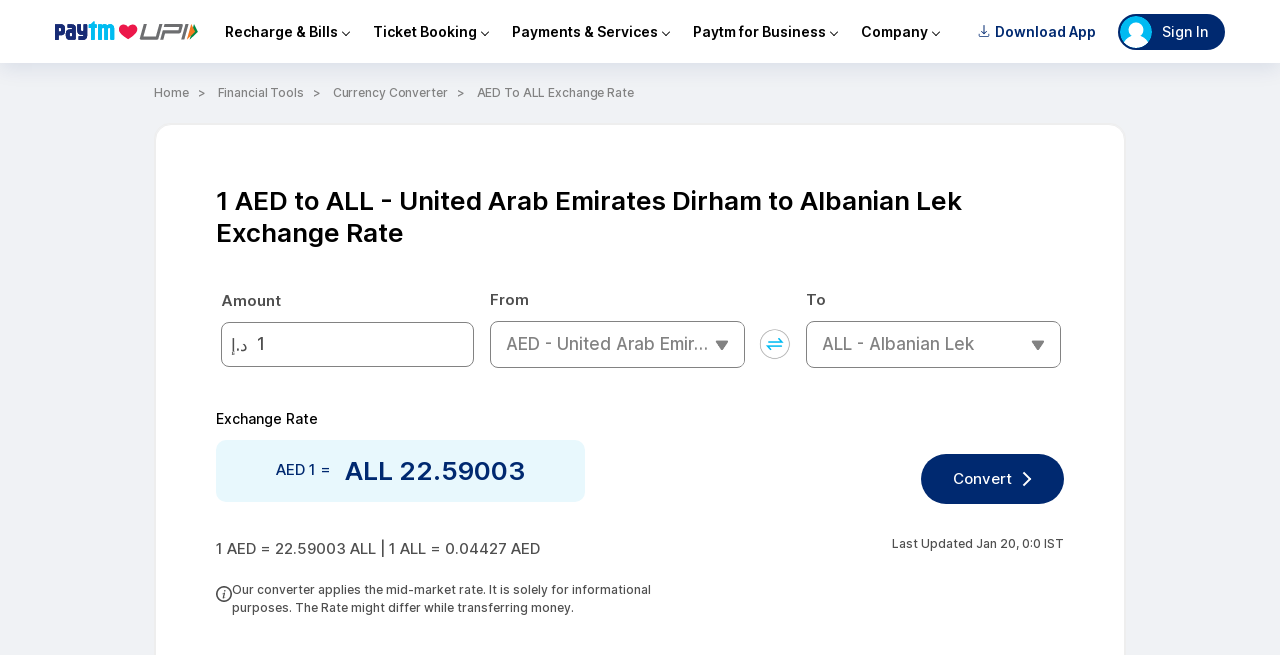

--- FILE ---
content_type: text/html; charset=utf-8
request_url: https://paytm.com/tools/currency-converter/amount-1-from-aed-to-all/
body_size: 34888
content:
<!doctype html><html class="no-js" lang="en"><head><meta http-equiv="Content-Type" content="text/html; charset=utf-8"/><meta http-equiv="x-ua-compatible" content="ie=edge"/><title>1 AED to ALL Exchange Rate -  United Arab Emirates Dirham to Albanian Lek</title><meta name="description" content="1 AED to ALL Exchange Rate - ALL 22.7237. Convert United Arab Emirates Dirham to Albanian Lek using the free Paytm currency converter tool to know the real time value of AED to ALL."/><meta name="viewport" content="width=device-width, initial-scale=1"/><meta http-equiv="Cache-Control" content="no-cache, no-store, must-revalidate"/><script>
                (function(w,d,s,l,i){w[l]=w[l]||[];w[l].push(

                  {'gtm.start': new Date().getTime(),event:'gtm.js'}
                  );var f=d.getElementsByTagName(s)[0],
                  j=d.createElement(s),dl=l!='dataLayer'?'&l='+l:'';j.async=true;j.src=
                  'https://www.googletagmanager.com/gtm.js?id='+i+dl;f.parentNode.insertBefore(j,f);
                  })(window,document,'script','dataLayer','GTM-NK58PSKJ');

                (function(w,d,s,l,i){w[l]=w[l]||[];w[l].push(

                  {'gtm.start': new Date().getTime(),event:'gtm.js'}
                  );var f=d.getElementsByTagName(s)[0],
                  j=d.createElement(s),dl=l!='dataLayer'?'&l='+l:'';j.async=true;j.src=
                  'https://www.googletagmanager.com/gtm.js?id='+i+dl;f.parentNode.insertBefore(j,f);
                  })(window,document,'script','dataLayer','GTM-NK58PSKJ');

                (function(w,d,s,l,i){w[l]=w[l]||[];w[l].push(
                  {'gtm.start': new Date().getTime(),event:'gtm.js'}
                  );var f=d.getElementsByTagName(s)[0],
                  j=d.createElement(s),dl=l!='dataLayer'?'&l='+l:'';j.async=true;j.src=
                  'https://www.googletagmanager.com/gtm.js?id='+i+dl;f.parentNode.insertBefore(j,f);
                  })(window,document,'script','dataLayer','GTM-K7MSG83N');</script><link rel="canonical" href="https://paytm.com/tools/currency-converter/amount-1-from-aed-to-all/"/><meta http-equiv="Pragma" content="no-cache"/><meta http-equiv="Expires" content="0"/><meta name="p:domain_verify" content="578fa68d1988f66b6eeb98681b6646ae"/><link type="application/opensearchdescription+xml" rel="search" href="/opensearch.xml"/><link rel="preload" href="https://pwebassets.paytm.com/commonwebapps/f61c7c36.vendors.js" as="script" crossorigin="anonymous"/><link rel="preload" href="https://pwebassets.paytm.com/commonwebapps/61cd149d.client.js" as="script" crossorigin="anonymous"/><link rel="preload" href="https://pwebassets.paytm.com/commonwebapps/5cc303e2.common.js" as="script" crossorigin="anonymous"/><link rel="preload" href="https://pwebassets.paytm.com/commonwebapps/7d190e98.currency-converter-result.js" as="script" crossorigin="anonymous"/><link rel="manifest" href="/tools/site.webmanifest"/><link rel="apple-touch-icon" href="/favicon.ico"/><style id="css">@font-face{font-family:Inter;font-style:normal;font-weight:100;font-display:swap;src:url(https://fonts.gstatic.com/s/inter/v3/UcC73FwrK3iLTeHuS_fvQtMwCp50KnMa1ZL7W0Q5nw.woff2) format("woff2");unicode-range:u+00??,u+0131,u+0152-0153,u+02bb-02bc,u+02c6,u+02da,u+02dc,u+2000-206f,u+2074,u+20ac,u+2122,u+2191,u+2193,u+2212,u+2215,u+feff,u+fffd}@font-face{font-family:Inter;font-style:normal;font-weight:200;font-display:swap;src:url(https://fonts.gstatic.com/s/inter/v3/UcC73FwrK3iLTeHuS_fvQtMwCp50KnMa1ZL7W0Q5nw.woff2) format("woff2");unicode-range:u+00??,u+0131,u+0152-0153,u+02bb-02bc,u+02c6,u+02da,u+02dc,u+2000-206f,u+2074,u+20ac,u+2122,u+2191,u+2193,u+2212,u+2215,u+feff,u+fffd}@font-face{font-family:Inter;font-style:normal;font-weight:300;font-display:swap;src:url(https://fonts.gstatic.com/s/inter/v3/UcC73FwrK3iLTeHuS_fvQtMwCp50KnMa1ZL7W0Q5nw.woff2) format("woff2");unicode-range:u+00??,u+0131,u+0152-0153,u+02bb-02bc,u+02c6,u+02da,u+02dc,u+2000-206f,u+2074,u+20ac,u+2122,u+2191,u+2193,u+2212,u+2215,u+feff,u+fffd}@font-face{font-family:Inter;font-style:normal;font-weight:400;font-display:swap;src:url(https://fonts.gstatic.com/s/inter/v3/UcC73FwrK3iLTeHuS_fvQtMwCp50KnMa1ZL7W0Q5nw.woff2) format("woff2");unicode-range:u+00??,u+0131,u+0152-0153,u+02bb-02bc,u+02c6,u+02da,u+02dc,u+2000-206f,u+2074,u+20ac,u+2122,u+2191,u+2193,u+2212,u+2215,u+feff,u+fffd}@font-face{font-family:Inter;font-style:normal;font-weight:500;font-display:swap;src:url(https://fonts.gstatic.com/s/inter/v3/UcC73FwrK3iLTeHuS_fvQtMwCp50KnMa1ZL7W0Q5nw.woff2) format("woff2");unicode-range:u+00??,u+0131,u+0152-0153,u+02bb-02bc,u+02c6,u+02da,u+02dc,u+2000-206f,u+2074,u+20ac,u+2122,u+2191,u+2193,u+2212,u+2215,u+feff,u+fffd}@font-face{font-family:Inter;font-style:normal;font-weight:600;font-display:swap;src:url(https://fonts.gstatic.com/s/inter/v3/UcC73FwrK3iLTeHuS_fvQtMwCp50KnMa1ZL7W0Q5nw.woff2) format("woff2");unicode-range:u+00??,u+0131,u+0152-0153,u+02bb-02bc,u+02c6,u+02da,u+02dc,u+2000-206f,u+2074,u+20ac,u+2122,u+2191,u+2193,u+2212,u+2215,u+feff,u+fffd}@font-face{font-family:Inter;font-style:normal;font-weight:700;font-display:swap;src:url(https://fonts.gstatic.com/s/inter/v3/UcC73FwrK3iLTeHuS_fvQtMwCp50KnMa1ZL7W0Q5nw.woff2) format("woff2");unicode-range:u+00??,u+0131,u+0152-0153,u+02bb-02bc,u+02c6,u+02da,u+02dc,u+2000-206f,u+2074,u+20ac,u+2122,u+2191,u+2193,u+2212,u+2215,u+feff,u+fffd}@font-face{font-family:Inter;font-style:normal;font-weight:800;font-display:swap;src:url(https://fonts.gstatic.com/s/inter/v3/UcC73FwrK3iLTeHuS_fvQtMwCp50KnMa1ZL7W0Q5nw.woff2) format("woff2");unicode-range:u+00??,u+0131,u+0152-0153,u+02bb-02bc,u+02c6,u+02da,u+02dc,u+2000-206f,u+2074,u+20ac,u+2122,u+2191,u+2193,u+2212,u+2215,u+feff,u+fffd}@font-face{font-family:Inter;font-style:normal;font-weight:900;font-display:swap;src:url(https://fonts.gstatic.com/s/inter/v3/UcC73FwrK3iLTeHuS_fvQtMwCp50KnMa1ZL7W0Q5nw.woff2) format("woff2");unicode-range:u+00??,u+0131,u+0152-0153,u+02bb-02bc,u+02c6,u+02da,u+02dc,u+2000-206f,u+2074,u+20ac,u+2122,u+2191,u+2193,u+2212,u+2215,u+feff,u+fffd}html{-webkit-text-size-adjust:100%;box-sizing:border-box;-moz-osx-font-smoothing:grayscale;-webkit-font-smoothing:antialiased;overflow-x:hidden;overflow-y:scroll;text-rendering:optimizeLegibility;font-size:14px}a{text-decoration:none;color:#00baf2;cursor:pointer}iframe{border:0}article,aside,figure,footer,hgroup,section{display:block}body,button,input,pre,select,textarea{font-family:Inter,sans-serif}code,pre{-moz-osx-font-smoothing:auto;-webkit-font-smoothing:auto;line-height:1.5px}body{color:#000;height:100%;margin:0 auto;font-weight:400;font-size:14px;width:100%}svg:not(:root){overflow:hidden}button:focus,div[role=button]:focus,input:focus,select:focus,textarea:focus{outline:none}ol,ul{list-style:none}h1,h2,h3,h4,h5,h6,ol,ul{margin:0;padding:0}::-webkit-scrollbar{width:6px;background:#fff}::-webkit-scrollbar-thumb{background:#cfcfcf}::-webkit-scrollbar-track{background:#fff}._1-ld8::-webkit-scrollbar{display:none}._3s8QH{display:flex;flex-direction:row}._2NXs1{display:flex;flex-direction:column}._2q6Zu{border-bottom:1px solid #ccc}._2NqgC{border:1px solid #ccc}._1Lj4v{border-top:1px solid #ccc}._1ZN89{margin-top:120px}._1E6hA{margin-bottom:120px}.Y5TxR{margin:120px auto}body{background:#f0fbff}.g5kA0{display:flex;flex-direction:row}._2cgif{display:flex;flex-direction:column}.bIuJM{border-bottom:1px solid #ccc}._3oB7U{border:1px solid #ccc}._3e52g{border-top:1px solid #ccc}._1C1PH{margin-top:120px}._3M0JT{margin-bottom:120px}._17Tht{margin:120px auto}.SXlWG{margin-top:-112px}._30LgH{width:100%;background:#fed533;-webkit-animation-name:_1VGRv;animation-name:_1VGRv;-webkit-animation-duration:1s;animation-duration:1s;position:fixed;right:0;bottom:0;left:0;z-index:200}._30LgH ._25xhU{color:#333;padding:15px;display:flex;align-items:center;justify-content:space-between}._30LgH ._25xhU div>p{margin:5px 0 0}._30LgH ._25xhU button{background:transparent;border:1px solid #333;border-radius:20px;color:#333;padding:10px 20px}@-webkit-keyframes _1VGRv{0%,60%,75%,90%,to{-webkit-animation-timing-function:cubic-bezier(.215,.61,.355,1);animation-timing-function:cubic-bezier(.215,.61,.355,1)}0%{opacity:0;-webkit-transform:translate3d(0,3000px,0);transform:translate3d(0,3000px,0)}60%{opacity:1;-webkit-transform:translate3d(0,-20px,0);transform:translate3d(0,-20px,0)}75%{-webkit-transform:translate3d(0,10px,0);transform:translate3d(0,10px,0)}90%{-webkit-transform:translate3d(0,-5px,0);transform:translate3d(0,-5px,0)}to{-webkit-transform:translateZ(0);transform:translateZ(0)}}@keyframes _1VGRv{0%,60%,75%,90%,to{-webkit-animation-timing-function:cubic-bezier(.215,.61,.355,1);animation-timing-function:cubic-bezier(.215,.61,.355,1)}0%{opacity:0;-webkit-transform:translate3d(0,3000px,0);transform:translate3d(0,3000px,0)}60%{opacity:1;-webkit-transform:translate3d(0,-20px,0);transform:translate3d(0,-20px,0)}75%{-webkit-transform:translate3d(0,10px,0);transform:translate3d(0,10px,0)}90%{-webkit-transform:translate3d(0,-5px,0);transform:translate3d(0,-5px,0)}to{-webkit-transform:translateZ(0);transform:translateZ(0)}}._3O_LJ{-ms-flex-direction:row;flex-direction:row}._2A559,._3O_LJ{display:-ms-flexbox;display:flex}._2A559{-ms-flex-direction:column;flex-direction:column}.Uz3tE{border-bottom:1px solid #ccc}._3fiuM{border:1px solid #ccc}._gtGf{border-top:1px solid #ccc}._1rdcG{margin-top:120px}._15Pw7{margin-bottom:120px}._1iXOq{margin:120px auto}header{width:100%;background:#fff;-webkit-box-sizing:content-box;box-sizing:content-box;-webkit-box-shadow:0 5px 20px rgba(0,41,112,.1);box-shadow:0 5px 20px rgba(0,41,112,.1);position:sticky;top:0;z-index:10}._3aL54{max-width:1170px;padding:13px 18px;margin:0 auto;background:#fff;font-size:14px;color:#000;font-weight:600}._3aL54,._3aL54 ._1EBah{display:-ms-flexbox;display:flex;-ms-flex-align:center;align-items:center}._3aL54 ._1EBah{margin-left:auto}._3hGPl{-ms-flex-direction:row;flex-direction:row}._3hGPl,._336S8{display:-ms-flexbox;display:flex}._336S8{-ms-flex-direction:column;flex-direction:column}.JoxrS{border-bottom:1px solid #ccc}._2tooC{border:1px solid #ccc}._1A2AM{border-top:1px solid #ccc}._3_7u5{margin-top:120px}._3t5sf{margin-bottom:120px}._2zMDV{margin:120px auto}.FYjkN{margin-right:15px}.mFl1Y{-ms-flex-direction:row;flex-direction:row}._2ch4D,.mFl1Y{display:-ms-flexbox;display:flex}._2ch4D{-ms-flex-direction:column;flex-direction:column}.QmMx3{border-bottom:1px solid #ccc}._3jGVQ{border:1px solid #ccc}._3Cprt{border-top:1px solid #ccc}._3IJYl{margin-top:120px}._1g2y4{margin-bottom:120px}.miEKt{margin:120px auto}._1ZdK3{z-index:2;display:none;background-color:rgba(0,0,0,.4);position:fixed;top:64px;right:0;bottom:0;left:0}._2D-Pj{border-left:1px solid;border-bottom:1px solid;-webkit-transform:rotate(-45deg);-ms-transform:rotate(-45deg);transform:rotate(-45deg);width:5px;height:5px}._2axSB,._2D-Pj{display:inline-block;margin-left:5px}._2axSB{border-left:2px solid;border-bottom:2px solid;-webkit-transform:rotate(-135deg);-ms-transform:rotate(-135deg);transform:rotate(-135deg);width:6px;height:6px}.J2oUc{width:100%;display:-ms-flexbox;display:flex;-ms-flex-pack:center;justify-content:center;position:absolute;top:-23px}.J2oUc ._1E2ZK{width:0;content:"";border:13px solid transparent;border-bottom-color:#fff}._2o4VV{z-index:3;position:relative;display:-ms-flexbox;display:flex;-ms-flex-align:center;align-items:center}@media screen and (max-width:768px){._2o4VV{display:none}}._2o4VV:hover~._1ZdK3{display:block}._2o4VV li{cursor:default}._2o4VV li:hover>ul:first-of-type,._2o4VV li a{display:block}._2o4VV li a{padding:14px 35px;font-size:14px;color:#000;font-weight:600}._2o4VV li a:hover{cursor:pointer;color:#00aced;background:#f2fbff}._2o4VV ._2Szju{padding:10px 12px;display:-ms-flexbox;display:flex;-ms-flex-align:center;align-items:center;-ms-flex-pack:center;justify-content:center}._1-6aP{display:none;width:225px;padding:20px 0;position:absolute;background:#fff;border-radius:8px;-webkit-box-shadow:0 15px 40px rgba(0,41,112,.15);box-shadow:0 15px 40px rgba(0,41,112,.15)}._1-6aP li{min-height:45px}._1nn6O{-ms-flex-direction:row;flex-direction:row}._1nn6O,._2-579{display:-ms-flexbox;display:flex}._2-579{-ms-flex-direction:column;flex-direction:column}._1BgC-{border-bottom:1px solid #ccc}._24utC{border:1px solid #ccc}._1c1Ct{border-top:1px solid #ccc}._1j_8J{margin-top:120px}._2hotm{margin-bottom:120px}.kRWIz{margin:120px auto}._1LeRa{padding:8px 16px;border-radius:18px;margin-right:6px;cursor:pointer;font-size:14px;color:#002970;font-weight:600}._1LeRa img{margin-right:5px;width:12px;height:12px}@media screen and (max-width:768px){._1LeRa{display:none}}.PExcN{z-index:1;cursor:pointer;-webkit-animation:_6JvRZ 2s ease infinite;animation:_6JvRZ 2s ease infinite;display:-ms-flexbox;display:flex;-ms-flex-align:center;align-items:center;position:fixed;right:84px;bottom:84px}.PExcN:hover{-webkit-animation:none;animation:none}.PExcN:hover span{display:block}.PExcN span{display:none;text-align:right;max-width:100px;margin-right:15px;font-size:11px;color:#000;font-weight:500}.PExcN img{border-radius:50%;-webkit-box-shadow:0 6px 18px #96d8ee;box-shadow:0 6px 18px #96d8ee}@-webkit-keyframes _6JvRZ{70%{-webkit-transform:translateY(0);transform:translateY(0)}80%{-webkit-transform:translateY(-15%);transform:translateY(-15%)}90%{-webkit-transform:translateY(0);transform:translateY(0)}95%{-webkit-transform:translateY(-7%);transform:translateY(-7%)}97%{-webkit-transform:translateY(0);transform:translateY(0)}99%{-webkit-transform:translateY(-3%);transform:translateY(-3%)}to{-webkit-transform:translateY(0);transform:translateY(0)}}@keyframes _6JvRZ{70%{-webkit-transform:translateY(0);transform:translateY(0)}80%{-webkit-transform:translateY(-15%);transform:translateY(-15%)}90%{-webkit-transform:translateY(0);transform:translateY(0)}95%{-webkit-transform:translateY(-7%);transform:translateY(-7%)}97%{-webkit-transform:translateY(0);transform:translateY(0)}99%{-webkit-transform:translateY(-3%);transform:translateY(-3%)}to{-webkit-transform:translateY(0);transform:translateY(0)}}.qhdyt{max-width:290px;text-align:center;padding:80px 80px 0;display:-ms-flexbox;display:flex;-ms-flex-align:center;align-items:center;-ms-flex-direction:column;flex-direction:column}.qhdyt ._29FPw{cursor:pointer;position:absolute;top:20px;right:20px}.qhdyt ._2VTK9{margin-bottom:60px}.qhdyt ._2VTK9 img{margin-bottom:12px;width:265px;height:265px}.qhdyt ._2VTK9 span{font-size:20px;color:#1d2f54;font-weight:600}.qhdyt ._16pmD{margin-bottom:30px}.qhdyt ._16pmD span{display:block;margin-bottom:12px;font-size:15px;color:#4f4f4f;font-weight:500}.qhdyt ._16pmD ._2BTP4{border-radius:50px;border:1px solid #002970;width:288px;height:44px;font-size:17px;color:#002970;font-weight:500;display:-ms-flexbox;display:flex;-ms-flex-align:center;align-items:center;-ms-flex-pack:center;justify-content:center}.qhdyt ._16pmD ._2BTP4 a{margin-left:17px}.qhdyt ._16pmD ._2BTP4 a img{width:17px}._2I_Mn{width:100%}._2I_Mn:after{background:#002970}._2I_Mn:after,._2I_Mn:before{height:17px;content:"";display:block}._2I_Mn:before{background:#00baf2}._2-z11{-ms-flex-direction:row;flex-direction:row}._2-z11,._3NXoU{display:-ms-flexbox;display:flex}._3NXoU{-ms-flex-direction:column;flex-direction:column}._1lT7Q{border-bottom:1px solid #ccc}._1OYZ5{border:1px solid #ccc}._2DED5{border-top:1px solid #ccc}.QiB2s{margin-top:120px}._252Ti{margin-bottom:120px}.dfho5{margin:120px auto}._1YF70{position:relative;cursor:pointer}._1YF70 ._2iOZj{padding:2px 15px 2px 2px;background:#002970;border-radius:18px;min-width:90px;max-width:115px;display:-ms-flexbox;display:flex;-ms-flex-align:center;align-items:center;-ms-flex-pack:start;justify-content:flex-start;font-size:14px;color:#fff;font-weight:500}@media screen and (max-width:768px){._1YF70 ._2iOZj{font-size:12px}}._1YF70 ._2iOZj img{border-radius:50%;margin-right:10px;width:32px;height:32px}._1YF70 ._2iOZj span{-o-text-overflow:ellipsis;text-overflow:ellipsis;white-space:nowrap;overflow:hidden}._1YF70:hover ._3-O4c{opacity:1;visibility:visible;-webkit-transition:.25s ease-in;-o-transition:ease-in .25s;transition:.25s ease-in;display:-ms-flexbox;display:flex;-ms-flex-direction:column;flex-direction:column}._1YF70 ._3-O4c{opacity:0;visibility:hidden;width:200px;-webkit-transition:.35s ease-out;-o-transition:ease-out .35s;transition:.35s ease-out;background:#fff;-webkit-box-shadow:0 0 20px rgba(0,0,0,.1);box-shadow:0 0 20px rgba(0,0,0,.1);border-radius:6px;position:absolute;top:45px;right:0}._1YF70 ._3-O4c li{padding:3px;position:relative}._1YF70 ._3-O4c li a{cursor:pointer;-webkit-transition:.25s ease-in;-o-transition:ease-in .25s;transition:.25s ease-in;padding:15px;display:block;width:calc(100% - 30px);font-size:14px;color:#000;font-weight:500}._1YF70 ._3-O4c li a:hover{background:#eee;border-radius:4px 4px 0 0}._1YF70 ._3dIJv{min-height:100%;background:#fff;overflow-y:scroll;overflow-x:hidden}._1YF70 ._3dIJv ._2plf8{padding:20px;width:-webkit-max-content;width:-moz-max-content;width:max-content}._1YF70 ._3dIJv .SIPnd{display:-ms-flexbox;display:flex;-ms-flex-align:center;align-items:center;-ms-flex-pack:center;justify-content:center;-ms-flex-direction:column;flex-direction:column}._1YF70 ._3dIJv .SIPnd img{border-radius:50%;width:60px;height:60px}._1YF70 ._3dIJv .SIPnd span{padding-top:7px;font-size:20px;color:#1d2f54;font-weight:700}@media screen and (max-width:768px){._1YF70 ._2iOZj{min-width:0;padding:2px}._1YF70 ._2iOZj img{margin-right:0}._1YF70 ._2iOZj span{display:none}}._2VEss{-ms-flex-direction:row;flex-direction:row}._2VEss,._3npEx{display:-ms-flexbox;display:flex}._3npEx{-ms-flex-direction:column;flex-direction:column}.uucMx{border-bottom:1px solid #ccc}._1DiNA{border:1px solid #ccc}._1bXOs{border-top:1px solid #ccc}._2iuFn{margin-top:120px}._3QNuH{margin-bottom:120px}._1TSJH{margin:120px auto}._2tQcZ{background:#fff;border-radius:8px;-webkit-transform:translate(-50%,-50%);-ms-transform:translate(-50%,-50%);transform:translate(-50%,-50%);-webkit-box-shadow:0 0 15px 6px rgba(0,0,0,.1);box-shadow:0 0 15px 6px rgba(0,0,0,.1);width:570px;height:480px;position:absolute;top:50%;left:50%}._2tQcZ ._1Bhqu{position:absolute;top:15px;right:20px;z-index:2}._2tQcZ ._2IMYQ{width:100%;height:500px;position:absolute;z-index:0;display:-ms-flexbox;display:flex;-ms-flex-align:center;align-items:center;-ms-flex-pack:center;justify-content:center;-ms-flex-direction:column;flex-direction:column}._2tQcZ ._2IMYQ img{width:100px;height:100px}._2tQcZ iframe{border-radius:8px;position:relative;z-index:1;width:100%;height:100%}@media only screen and (max-width:900px){._2tQcZ{margin:0;border-radius:0;width:100%;height:100%}._2tQcZ iframe{height:95%}._2tQcZ ._1Bhqu{margin-bottom:20px;display:inline-block;position:relative;top:18px;left:18px;z-index:2}._2tQcZ ._1Bhqu img{-webkit-transform:rotate(225deg);-ms-transform:rotate(225deg);transform:rotate(225deg);width:18px}}._1qFRB{-ms-flex-direction:row;flex-direction:row}._1qFRB,._180xf{display:-ms-flexbox;display:flex}._180xf{-ms-flex-direction:column;flex-direction:column}.Xxsyt{border-bottom:1px solid #ccc}.sXAYG{border:1px solid #ccc}._1GlAZ{border-top:1px solid #ccc}._1_UrC{margin-top:120px}._3xfDv{margin-bottom:120px}._3ibiO{margin:120px auto}._1rQ1h{padding:12px 16px;font-size:14px;color:#000;font-weight:500}._1rQ1h ._3sU9M{max-width:1170px;margin:0 auto;-ms-flex-pack:center;justify-content:center}._1rQ1h ._3bj4C,._1rQ1h ._3sU9M{display:-ms-flexbox;display:flex;-ms-flex-align:center;align-items:center}._1rQ1h ._3bj4C{padding:8px 18px;border-radius:8px;background-color:#fff;border:1px solid #e8f8fd}@media screen and (max-width:768px){._1rQ1h ._3bj4C{padding:8px 11px}}._1rQ1h img{margin-right:9px;width:22px;height:22px}._1rQ1h a{margin-left:5px;font-size:14px;color:#000;font-weight:700}.XyiC2{-ms-flex-direction:row;flex-direction:row}._1xOvb,.XyiC2{display:-ms-flexbox;display:flex}._1xOvb{-ms-flex-direction:column;flex-direction:column}._1tVXB{border-bottom:1px solid #ccc}._3pbm1{border:1px solid #ccc}.agVuG{border-top:1px solid #ccc}._3MAKv{margin-top:120px}._2HG-K{margin-bottom:120px}._2uBCz{margin:120px auto}._2e9EL{width:100%;margin:0 auto;background:#002970}@media screen and (max-width:768px){._2e9EL{display:none}}.r_PgG{height:180px;padding:40px 5% 0;-ms-flex-align:start;align-items:flex-start;-ms-flex-pack:justify;justify-content:space-between}.r_PgG,.r_PgG ._2R8Jt{display:-ms-flexbox;display:flex}.r_PgG ._2R8Jt{font-size:12px;color:#fff;font-weight:400;-ms-flex-align:center;align-items:center;-ms-flex-direction:column;flex-direction:column}.r_PgG ._2R8Jt>img{height:26px;padding-bottom:12px}.r_PgG .G2V_O{gap:2px;height:35px;display:-ms-flexbox;display:flex;-ms-flex-align:center;align-items:center;-ms-flex-pack:center;justify-content:center}.r_PgG .G2V_O span{margin-right:2px;border-radius:50%;background:#fff;width:5px;height:5px}.r_PgG ._2KFmN{height:inherit;position:relative}.r_PgG ._2KFmN:hover .YYp3y{display:block}.r_PgG .YYp3y{display:none;background:#fff;border-radius:5px;overflow-y:scroll;border:1px solid #ccc;width:200px;height:300px;position:absolute;top:80px;right:0}.r_PgG .YYp3y a{padding:12px;border-bottom:1px solid #ccc;display:-ms-flexbox;display:flex;-ms-flex-align:center;align-items:center;font-size:14px;color:#000}.r_PgG .YYp3y a:hover{background:#f2f2f2}.r_PgG .YYp3y a img{margin-right:10px;width:20px;height:20px}._32-H1{display:flex;flex-direction:row}._39M4t{display:flex;flex-direction:column}._1zyNK{border-bottom:1px solid #ccc}._3hXF8{border:1px solid #ccc}._29vls{border-top:1px solid #ccc}._1a6tk{margin-top:120px}._3fw3-{margin-bottom:120px}.vUHLM{margin:120px auto}body,html{overflow-x:hidden}body{margin:0;font-family:Inter,sans-serif;font-weight:500}body .flgkA{margin:0 auto;box-sizing:border-box;position:relative;padding:0 0 10px;width:100%;max-width:972px}@media (min-width:768px) and (max-width:991px){.flgkA{width:750px}}@media (max-width:767px){body{background:#fff}body .flgkA{padding:0 0 10px}body .flgkA ._3mp5Q{padding:0 0 0 22px}}.opA2p{background:#f0f2f5}.I0zt7{border:1px solid #eee;border-radius:16px 16px 0 0}.ZtvI3{background:#fff;margin:10px 0 0;padding:60px;border:1px solid #eee}.ZtvI3 h1{margin:0;font-size:26px;color:#000;font-weight:600;line-height:32px}._1vvrv{margin-top:40px;font-size:14px;color:#000;font-weight:500;line-height:22px}._35F2B{margin:10px 0 0;display:flex;justify-content:space-between}._35F2B p{padding:15px 60px;background:#e8f8fd;border-radius:10px;margin-top:0;width:-webkit-fit-content;width:-moz-fit-content;width:fit-content;height:center;max-width:center;font-size:15px;color:#002970;font-weight:500;line-height:22px}._35F2B span{margin:0 0 0 10px;vertical-align:middle;font-size:26px;font-weight:600;line-height:32px}._35F2B a{background:#002970;border-radius:30px;text-decoration:none;padding:16px 52px 16px 32px;margin:auto 0;height:-webkit-fit-content;height:-moz-fit-content;height:fit-content;display:inline-block;font-size:15px;color:#fff;line-height:18px;position:relative}._35F2B a:before{-webkit-transform:rotate(45deg);transform:rotate(45deg);top:21px}._35F2B a:after,._35F2B a:before{content:"";background:#fff;width:10px;height:2px;position:absolute;right:32px}._35F2B a:after{-webkit-transform:rotate(-45deg);transform:rotate(-45deg);top:27px}.WZdeU{border-radius:16px 16px 0 0;margin:0}._1z6k3{margin:10px 0;display:flex;justify-content:space-between}._1z6k3 p{width:-webkit-fit-content;width:-moz-fit-content;width:fit-content;font-size:15px}._1z6k3 p,._1z6k3 span{color:#4f4f4f;font-weight:500;line-height:14px}._1z6k3 span{text-align:right;margin:10px 0 0;font-size:12px}.nrneu{font-size:20px;color:#333;font-weight:600;line-height:26px}._1Vssb{text-align:right;font-size:12px;color:#828282;font-weight:500;line-height:15px}._1Vssb img{margin:0 5px 0 0;vertical-align:text-bottom;width:15px;height:15px}._3_2Ly{margin:0 0 30px;display:flex;justify-content:space-between}._38Reg{background:#e8edf3;border-radius:4.5px;margin:0 auto;cursor:pointer;padding:2px;width:-webkit-fit-content;width:-moz-fit-content;width:fit-content}._38Reg ul{display:flex}._38Reg ul li{text-align:center;padding:2px 50px;font-size:12px;color:#506d82;font-weight:400;line-height:25px}._38Reg ul ._1mcsN{background:#fff;box-shadow:1px 0 4.5px rgba(0,0,0,.14);border-radius:4.5px;color:#1d2f54;font-weight:600}._3KSB0{display:none}.eFg1_{display:block}._3Nu0j{display:none}._1ttRx{background:#ccc;border-radius:30px;text-decoration:none;padding:16px 52px 16px 32px;margin:auto 0;height:-webkit-fit-content;height:-moz-fit-content;height:fit-content;display:inline-block;font-size:15px;color:#fff;line-height:18px;position:relative}._1ttRx:before{-webkit-transform:rotate(45deg);transform:rotate(45deg);top:21px}._1ttRx:after,._1ttRx:before{content:"";background:#fff;width:10px;height:2px;position:absolute;right:32px}._1ttRx:after{-webkit-transform:rotate(-45deg);transform:rotate(-45deg);top:27px}@media (max-width:767px){._1Vssb{text-align:left}.eFg1_{display:none}._3Nu0j{display:block}.I0zt7,.WZdeU{border-radius:0}.WZdeU{margin:0}.ZtvI3{padding:40px 30px}.ZtvI3 ._3_2Ly{display:block}.ZtvI3 .nrneu{margin:0 0 20px}._1vvrv{margin:30px 0 -20px}._1z6k3,._35F2B{display:none}._3KSB0{display:block}._3KSB0 a{padding:12px 40px 12px 24px;background:#002970;border-radius:30px;text-decoration:none;margin:30px 0 0;display:inline-block;font-size:12px;color:#fff;line-height:14px;position:relative}._3KSB0 a:before{-webkit-transform:rotate(45deg);transform:rotate(45deg);top:15px}._3KSB0 a:after,._3KSB0 a:before{content:"";background:#fff;width:9px;height:2px;position:absolute;right:18px}._3KSB0 a:after{-webkit-transform:rotate(-45deg);transform:rotate(-45deg);top:20px}._3KSB0 span{margin:0;display:block;font-size:26px;font-weight:600;line-height:32px}._3KSB0 p{background:#e8f8fd;border-radius:10px;margin:30px 0;padding:15px 20px;width:90%;align-items:center;justify-content:center;font-size:15px;color:#002970;font-weight:500;line-height:22px}._38Reg ul li{padding:0 20px}._3znZU{margin:20px 0 0;color:#4f4f4f;font-weight:500}._1ttRx,._3znZU{font-size:12px;line-height:14px}._1ttRx{padding:12px 40px 12px 24px}._1ttRx:before{top:15px}._1ttRx:after,._1ttRx:before{width:9px;position:false;right:18px}._1ttRx:after{top:20px}}._3cvsY{display:flex;flex-direction:row}._1HWHL{display:flex;flex-direction:column}._1tcUD{border-bottom:1px solid #ccc}.SsLfI{border:1px solid #ccc}.CxC9U{border-top:1px solid #ccc}.KCw9S{margin-top:120px}.d95-5{margin-bottom:120px}.t_8em{margin:120px auto}body{margin:0;font-family:Inter,sans-serif;font-weight:500}._1HSQd{font-size:12px;line-height:20px;color:#828282;letter-spacing:-.01em}._1HSQd a,._1HSQd span{text-decoration:none;color:#828282;margin:0 6px;padding-right:17px;display:inline-block;position:relative;text-transform:capitalize}._1HSQd a:after,._1HSQd span:after{content:">";position:absolute;top:50%;right:0;-webkit-transform:translateY(-50%);transform:translateY(-50%);font-size:12px;line-height:12px;color:#828282}._1HSQd a:first-child,._1HSQd span:first-child{margin-left:0}._1HSQd a:last-child,._1HSQd span:last-child{padding-right:0}._1HSQd a:last-child:after,._1HSQd span:last-child:after{display:none}@media (min-width:768px){._1HSQd{padding-top:20px;padding-bottom:20px}}@media (max-width:767px){._1HSQd{padding:40px 22px}}.W5Mvv{display:flex;flex-direction:row}._2U6On{display:flex;flex-direction:column}._2ed5G{border-bottom:1px solid #ccc}._332_1{border:1px solid #ccc}._3ad_8{border-top:1px solid #ccc}._2l5Gq{margin-top:120px}._2rV3j{margin-bottom:120px}._1Re7H{margin:120px auto}._1SWGK{margin:40px auto 0;display:flex;align-items:center;justify-content:space-between}._1SWGK ._3FzDZ{margin:0 5px;width:calc(31% - 10px);position:relative}._1SWGK ._3FzDZ ._3rc25{display:inline-flex;align-items:baseline;position:relative}._1SWGK ._3FzDZ ._20bor{-webkit-transform:translateY(-50%);transform:translateY(-50%);z-index:2;font-size:17px;color:#4f4f4f;line-height:25px;position:absolute;top:50%;left:10px}._1SWGK ._3FzDZ span{border:1px solid #828282;border-radius:8px;padding:10px 35px 10px 15px;text-transform:capitalize;cursor:pointer;width:calc(100% - 50px);overflow:hidden;text-overflow:ellipsis;white-space:nowrap;display:block;font-size:17px;color:#828282;font-weight:500;line-height:25px;position:relative}._1SWGK ._3FzDZ span img{-webkit-transform:rotate(90);transform:rotate(90);z-index:1;width:13px;position:absolute;top:40%;right:16px}._1SWGK ._3FzDZ label{margin:0 0 10px;display:block;font-size:15px;color:#4f4f4f;font-weight:600;line-height:22px}._1SWGK ._3FzDZ ._2dkxX{border:1px solid #828282;border-radius:8px;padding:9px 15px 9px 35px;white-space:nowrap;overflow:hidden;text-transform:capitalize;box-sizing:border-box;display:block;position:relative;width:100%;font-size:17px;color:#4f4f4f;font-weight:500;line-height:25px}._1SWGK ._3FzDZ ._2dkxX:focus{outline:none}._1SWGK ._3FzDZ span:before{content:"";background:#fff;z-index:1;width:35px;height:calc(100% - 2px);position:absolute;top:1px;right:0}._1SWGK ._3FzDZ .XC2yg img{-webkit-transform:translateY(-50%) rotate(180deg);transform:translateY(-50%) rotate(180deg);position:false;top:50%}._1SWGK ._372UA{width:30px}._1SWGK ._372UA img{cursor:pointer;-webkit-transform:rotate(90deg);transform:rotate(90deg);width:30px;position:relative;top:17px}._1SWGK ._1CiZv{margin:5px 0 0;position:absolute;font-size:10px;color:#f4605f;font-weight:500;line-height:12px}@media (max-width:767px){._1SWGK{margin:40px auto 30px;display:block}._1SWGK ._3FzDZ{width:100%}._1SWGK ._3FzDZ img{margin:0 0 30px;-webkit-transform:rotate(0);transform:rotate(0);position:false;top:20px}._1SWGK ._3FzDZ ._2dkxX{width:100%}._1SWGK ._3FzDZ ._3rc25{margin:0 0 35px;width:100%}._1SWGK ._1CiZv{bottom:5px}}.V3wq5{display:flex;flex-direction:row}._2Pmne{display:flex;flex-direction:column}.C8Q8J{border-bottom:1px solid #ccc}.a6hcC{border:1px solid #ccc}._1uuVO{border-top:1px solid #ccc}.ifOaj{margin-top:120px}._1wsi3{margin-bottom:120px}.SXUrX{margin:120px auto}.JOkWy{-webkit-column-gap:5px;-moz-column-gap:5px;column-gap:5px;display:flex;align-items:flex-start}.JOkWy p{margin:0;text-align:left;width:465px;max-width:100%;font-size:12px;color:#4f4f4f;font-weight:500;line-height:18px}.JOkWy img{margin:5px 0 0}@media (max-width:767px){.JOkWy{margin:20px 0 0}.JOkWy p{width:235px;max-width:100%}}._1TRQN{display:flex;flex-direction:row}.BhPrP{display:flex;flex-direction:column}._2eRFM{border-bottom:1px solid #ccc}._2ix_m{border:1px solid #ccc}.iwuWF{border-top:1px solid #ccc}._1heOm{margin-top:120px}._3Iz92{margin-bottom:120px}.eVwsi{margin:120px auto}._1pGfP{margin:0 auto 10px;padding:10px 0 45px;background:#fff;max-width:972px}._1pGfP .Q1Aqk{margin:0 auto;padding:40px 0 0;width:100%;max-width:860px}._1pGfP .Q1Aqk ._2XzRZ{padding:30px 30px 30px 50px;border-bottom:1px solid #e0e0e0;box-sizing:border-box;display:flex;justify-content:space-between}._1pGfP .Q1Aqk ._2XzRZ ._2V_Nn{width:200px;font-size:15px;color:#002970;font-weight:600;line-height:18px}._1pGfP .Q1Aqk ._2XzRZ ._2aONN{text-align:center}._1pGfP .Q1Aqk ._2XzRZ ._2h5zk{font-size:15px;font-weight:500;line-height:22px;width:200px}._1pGfP .Q1Aqk ._1-1Iu{margin:0 0 50px;display:flex;align-items:center;font-size:26px;color:#000;font-weight:600;line-height:32px}@media (max-width:767px){._1pGfP{padding:30px 20px 40px}._1pGfP .Q1Aqk ._2XzRZ{padding:30px 10px;width:100%}._1pGfP .Q1Aqk ._2XzRZ ._2h5zk,._1pGfP .Q1Aqk ._2XzRZ ._2V_Nn{max-width:160px}._1pGfP .Q1Aqk ._1-1Iu{width:75%;font-size:20px;color:#333;line-height:26px}}._2i00y{display:flex;flex-direction:row}.OeQ3h{display:flex;flex-direction:column}._3Y1Oh{border-bottom:1px solid #ccc}._3nRkh{border:1px solid #ccc}._35LyK{border-top:1px solid #ccc}.MbwUs{margin-top:120px}._1av0J{margin-bottom:120px}._2u_wy{margin:120px auto}._1m10S{margin:40px 0 10px;padding:40px 0 100px;background:#fff}._1m10S ._1bMU4{margin:0 auto;width:100%;max-width:1020px}._1m10S ._1bMU4 .cD4yY{padding:60px 0 0;font-size:20px;font-weight:600;line-height:26px}._1m10S ._1bMU4 ._2Kp1b{margin:40px 0 0;display:grid;grid-template-columns:repeat(4,1fr);row-gap:30px}._2pdMg{margin:50px 0 0}@media (max-width:767px){._1m10S{padding:0 20px 60px;margin:0 0 10px}._1m10S ._1bMU4{margin:0 auto}._1m10S ._1bMU4 .cD4yY{width:275px}._1m10S ._1bMU4 ._2Kp1b{margin:0;display:block}._2pdMg{margin:0}}._3BjA4{display:flex;flex-direction:row}._19tR8{display:flex;flex-direction:column}._2KGG7{border-bottom:1px solid #ccc}._3hiUh{border:1px solid #ccc}._3uvn8{border-top:1px solid #ccc}._3LMJ5{margin-top:120px}._3eKi6{margin-bottom:120px}._1l4A_{margin:120px auto}.kJLj6 a{text-decoration:none;padding:16px 50px 16px 10px;background:#fff;border:1px solid #d9d9d9;border-radius:8px;display:inline-block;font-size:15px;color:#000;font-weight:600;line-height:22px;position:relative;min-width:150px}.kJLj6 a:before{-webkit-transform:rotate(45deg);transform:rotate(45deg);top:21px}.kJLj6 a:after,.kJLj6 a:before{content:"";background:#000;position:absolute;right:21px;width:10px;height:2px}.kJLj6 a:after{-webkit-transform:rotate(-45deg);transform:rotate(-45deg);top:27px}@media (max-width:767px){.kJLj6 a{margin:20px 0 0;width:75%}}.THO1M{display:flex;flex-direction:row}._3r8Au{display:flex;flex-direction:column}.E5yKR{border-bottom:1px solid #ccc}.BzVwP{border:1px solid #ccc}._9hGX_{border-top:1px solid #ccc}._3IRVO{margin-top:120px}._3qHrL{margin-bottom:120px}._3rkB4{margin:120px auto}.hyrQR{margin:0 0 10px;padding:40px 0 100px;background:#fff}.hyrQR ._2kF7N{margin:0 auto;width:100%;max-width:1020px}.hyrQR ._2kF7N ._3tbxE{padding:60px 0 0;font-size:20px;font-weight:600;line-height:26px}.hyrQR ._2kF7N ._141N5{margin:40px 0 0;display:grid;grid-template-columns:repeat(4,1fr);row-gap:30px}@media (max-width:767px){.hyrQR{padding:0 20px 60px;margin:0 0 10px}.hyrQR ._2kF7N{margin:0 auto}.hyrQR ._2kF7N ._3tbxE{width:275px}.hyrQR ._2kF7N ._141N5{margin:0;display:block}}._2dPac{display:flex;flex-direction:row}.h_ZLW{display:flex;flex-direction:column}._3VuzT{border-bottom:1px solid #ccc}._3Ej0S{border:1px solid #ccc}._3-bSe{border-top:1px solid #ccc}._3Ou-g{margin-top:120px}.mghXU{margin-bottom:120px}._3Xc6a{margin:120px auto}._2X6D1{padding:100px 0 0;background:#fff}._2X6D1 .C54pp{margin:0 auto;width:100%;max-width:1020px}._2X6D1 .C54pp ._3gkC8{margin:0 0 40px;width:100%;font-size:20px;color:#333;font-weight:600;line-height:26px}._2X6D1 .C54pp .NSLv8{margin:0 auto;display:flex;justify-content:space-between}@media (max-width:767px){._2X6D1{padding:60px 0}._2X6D1 .C54pp{max-width:335px}._2X6D1 .C54pp .NSLv8{display:block}}._37WXq{display:flex;flex-direction:row}._8zF5Y{display:flex;flex-direction:column}.uey7T{border-bottom:1px solid #ccc}._32Nq7{border:1px solid #ccc}.R-yik{border-top:1px solid #ccc}._2PSPe{margin-top:120px}.ds344{margin-bottom:120px}._1r0Lq{margin:120px auto}.uedzE{border:1px solid #ccc;border-radius:20px;padding:40px 25px 90px 40px;width:50%;max-width:435px;position:relative}.uedzE ._28oAF{border-radius:4px;border:1px solid #e0e0e0;vertical-align:text-top;margin:0 5px 0 0;width:25px;height:16px;position:relative;top:2px}.uedzE ._3XM_H{align-items:center;margin:10px 0 20px;font-size:20px;color:#000;font-weight:600;line-height:26px}.uedzE .NA71j{font-size:15px;color:#000;font-weight:500;line-height:22px}.uedzE .IusdI{margin:20px 0 0;text-align:left;font-size:15px;color:#002970;font-weight:700;line-height:18px;position:absolute;bottom:40px}.uedzE .IusdI ._3U0-p{margin:0 0 0 10px;border:none;border-radius:unset;position:relative;top:2px}@media (max-width:767px){.uedzE{margin:30px 0 0;width:unset}}._13GhL{display:flex;flex-direction:row}._3BCnc{display:flex;flex-direction:column}._3OwsW{border-bottom:1px solid #ccc}._3AHiv{border:1px solid #ccc}.NWfHV{border-top:1px solid #ccc}._3ob_-{margin-top:120px}._2aaqK{margin-bottom:120px}.kRmPw{margin:120px auto}._2v2xT{margin:0 auto;padding:120px 0 45px;background:#fff}._2v2xT ._3a82l{margin:0 auto;width:100%;max-width:1020px}._2v2xT ._3a82l ._20Acg{padding:30px 30px 30px 50px;border-bottom:1px solid #e0e0e0;display:flex;justify-content:space-between}._2v2xT ._3a82l ._20Acg ._1Xoax{width:200px;font-size:15px;color:#002970;font-weight:600;line-height:18px}._2v2xT ._3a82l ._20Acg .LnL6k{text-align:center}._2v2xT ._3a82l ._20Acg ._2o_EF{width:200px;font-size:15px;font-weight:500;line-height:22px}._2v2xT ._3a82l .uE2Qy{margin:0 0 50px;display:flex;align-items:center;font-size:20px;color:#000;font-weight:600;line-height:26px}@media (max-width:767px){._2v2xT{padding:60px 20px 10px}._2v2xT ._3a82l{max-width:330px}._2v2xT ._3a82l ._1Xoax,._2v2xT ._3a82l ._2o_EF{max-width:160px}._2v2xT ._3a82l ._20Acg{padding:30px}._2v2xT ._3a82l ._20Acg ._1Xoax{text-align:left;padding:0 0 0 20px}._2v2xT ._3a82l::-webkit-scrollbar{display:none}._2v2xT ._3a82l .uE2Qy{margin:0 0 10px;width:75%;color:#333}}._3KJeL{display:flex;flex-direction:row}._3eD1R{display:flex;flex-direction:column}._2Jqcq{border-bottom:1px solid #ccc}._1gIid{border:1px solid #ccc}._1xQWy{border-top:1px solid #ccc}._2dNt6{margin-top:120px}.QFIco{margin-bottom:120px}._15JRH{margin:120px auto}.qqA4p{max-width:972px;width:100%;margin:0 auto;box-sizing:border-box;position:relative}._2_wDh{background:#fff}._2_wDh ._2DPAa{max-width:800px;width:100%}._2_wDh ._2DPAa h1,._2_wDh ._2DPAa h2,._2_wDh ._2DPAa h3,._2_wDh ._2DPAa h4{font-weight:600!important;color:#000}._2_wDh ._2DPAa ol li,._2_wDh ._2DPAa p,._2_wDh ._2DPAa ul li{font-weight:500;color:#000}._2_wDh ._2DPAa img{display:block;border:none;max-width:100%}._2_wDh ._2DPAa div{overflow:auto}._2_wDh ._2DPAa table{width:100%;margin-bottom:20px}._2_wDh ._2DPAa table tr{background-color:#e7f1f8}._2_wDh ._2DPAa table tr th{font-weight:700}._2_wDh ._2DPAa table tr td,._2_wDh ._2DPAa table tr th{color:#212121;padding:10px;text-align:left}._2_wDh ._2DPAa table tr:nth-child(2n){background-color:#f5f9fe!important}@media (min-width:768px){._2_wDh{padding:120px 0}._2_wDh ._2DPAa h1,._2_wDh ._2DPAa h2,._2_wDh ._2DPAa h3{font-size:26px;line-height:32px;letter-spacing:-.01em}._2_wDh ._2DPAa h1{margin:0 0 30px}._2_wDh ._2DPAa h2,._2_wDh ._2DPAa h3{margin:50px 0 20px}._2_wDh ._2DPAa h4{font-size:18px;line-height:24px;letter-spacing:-.01em;margin:20px 0 15px}._2_wDh ._2DPAa p{font-size:17px;line-height:25px;margin:0 0 20px}._2_wDh ._2DPAa ol,._2_wDh ._2DPAa ul{margin:0 0 30px 18px;padding:0}._2_wDh ._2DPAa ol li,._2_wDh ._2DPAa ul li{font-size:17px;line-height:25px;margin:0 0 10px;list-style:auto}._2_wDh ._2DPAa ol li span,._2_wDh ._2DPAa ul li span{display:block}._2_wDh ._2DPAa ul li{list-style:disc}._2_wDh ._2DPAa table tr td,._2_wDh ._2DPAa table tr th{font-size:17px;line-height:25px}}@media (min-width:768px) and (max-width:991px){.qqA4p{width:750px}}@media (max-width:767px){.qqA4p{padding-left:22px;padding-right:22px}._2_wDh{padding-top:60px}._2_wDh ._2DPAa h1,._2_wDh ._2DPAa h2,._2_wDh ._2DPAa h3{font-size:20px;line-height:26px;letter-spacing:-.01em}._2_wDh ._2DPAa h1{margin:0 0 20px}._2_wDh ._2DPAa h2,._2_wDh ._2DPAa h3{margin:30px 0 15px}._2_wDh ._2DPAa h4{font-size:16px;line-height:22px;margin:20px 0 15px}._2_wDh ._2DPAa p{font-size:15px;line-height:22px;margin:0 0 20px}._2_wDh ._2DPAa ol,._2_wDh ._2DPAa ul{margin:0 0 20px 18px;padding:0}._2_wDh ._2DPAa ol li,._2_wDh ._2DPAa ul li{font-size:15px;line-height:22px;margin:0 0 7px;list-style:disc}._2_wDh ._2DPAa ol li span,._2_wDh ._2DPAa ul li span{display:block}._2_wDh ._2DPAa table tr td,._2_wDh ._2DPAa table tr th{font-size:15px;line-height:22px}}._2HQze{display:flex;flex-direction:row}._2nkKF{display:flex;flex-direction:column}._21MP7{border-bottom:1px solid #ccc}.a-g4T{border:1px solid #ccc}.R-w_p{border-top:1px solid #ccc}._2rtv7{margin-top:120px}.sl8Nc{margin-bottom:120px}._3GhR_{margin:120px auto}._3Pkca{margin:20px 0;overflow-x:auto}._3Pkca table{width:100%;margin-bottom:20px}._3Pkca table tr{background-color:#e7f1f8}._3Pkca table tr th{font-weight:700}._3Pkca table tr td,._3Pkca table tr th{color:#212121;padding:10px;text-align:left}._3Pkca table tr:nth-child(2n){background-color:#f5f9fe!important}@media (min-width:768px){._3Pkca table tr td,._3Pkca table tr th{font-size:17px;line-height:25px}}@media (max-width:767px){._3Pkca table tr td,._3Pkca table tr th{font-size:15px;line-height:22px}}.YEuk-{display:flex;flex-direction:row}._1f349{display:flex;flex-direction:column}._23tIj{border-bottom:1px solid #ccc}._2tySj{border:1px solid #ccc}._1xfBo{border-top:1px solid #ccc}._21J8o{margin-top:120px}._137Ak{margin-bottom:120px}._2s56C{margin:120px auto}._1_gfm{width:100%;max-width:770px}._1_gfm a{text-decoration:none}._1_gfm ._1g4AM .MLb4r,._1_gfm h2,._1_gfm h4{font-weight:600;color:#000}._1_gfm ._1g4AM .MLb4r{padding:20px 80px 20px 30px;cursor:pointer;font-size:20px;line-height:26px;width:100%;max-width:770px;position:relative}._1_gfm ._1g4AM .MLb4r:before{content:"";background:url(https://offercdn.paytm.com/blog/2022/10/rectangle-17540.svg);background-size:100%;transition:all .2s ease-in;width:10px;height:15px;position:absolute;top:25px;left:3px}._1_gfm ._1g4AM ._3rAnN{display:block!important}._1_gfm ._1g4AM ._3rAnN:before{-webkit-transform:rotate(90deg);transform:rotate(90deg)}._1_gfm ._1g4AM ._3Ngpj{margin:5px 0 0;padding:0 80px 30px 30px;display:none;font-size:15px;color:#000;font-weight:500;line-height:22px;width:100%;max-width:770px;position:relative}._1_gfm ._1g4AM ._3Ngpj ul{margin:16px 0 0 16px}._1_gfm ._1g4AM ._3Ngpj ul li{list-style:disc;margin-bottom:10px}._1_gfm ._1g4AM .qeYh6{min-height:.5px;background:#ccc}@media (min-width:768px){._1iUQZ{display:none}._83GHd{display:block}._1_gfm{margin:120px 0 0}._1_gfm h2{margin:0 0 20px;font-size:40px;line-height:49px}}@media (max-width:767px){._1iUQZ{display:block}._83GHd{display:none}._1_gfm{margin:80px 0 0}._1_gfm h2{text-align:left}._1_gfm h2 img{display:block;margin:0 0 17px;width:60px}._1_gfm ._1g4AM .MLb4r{padding:20px 20px 20px 30px;width:100%;max-width:270px}._1_gfm ._1g4AM ._3Ngpj{padding:0 20px 20px 30px;width:100%;max-width:270px}._1_gfm ._1g4AM ._3Ngpj ul{margin:0 0 0 20px}}._1-3fm{display:flex;flex-direction:row}._3w6Ig{display:flex;flex-direction:column}.iOuyT{border-bottom:1px solid #ccc}._37j3r{border:1px solid #ccc}._2dc7g{border-top:1px solid #ccc}.CgSUs{margin-top:120px}._1zxSX{margin-bottom:120px}._1GDpx{margin:120px auto}._21jMU{margin:0 auto;background:#fff;padding:0 0 10px}._21jMU .po7yv{margin:0 auto;width:100%;max-width:972px;font-size:12px;color:#333}._21jMU .po7yv a{margin:0 0 0 5px;color:#333}@media (max-width:767px){._21jMU .po7yv{margin:0;padding:50px 0 10px 30px;max-width:275px}}._3yWIn{-ms-flex-direction:row;flex-direction:row}._3FLQx,._3yWIn{display:-ms-flexbox;display:flex}._3FLQx{-ms-flex-direction:column;flex-direction:column}._1L2JH{border-bottom:1px solid #ccc}._2kwc_{border:1px solid #ccc}._2LZcf{border-top:1px solid #ccc}._12DC3{margin-top:120px}._3h3Z-{margin-bottom:120px}._2znhF{margin:120px auto}footer{width:100%}._3Eosk,footer{background:#fff}._3Eosk{max-width:1170px;margin:0 auto}._2Dv2h{border:1px solid #ccc}._1UcFu{padding:40px 0;font-size:14px;color:#707070;font-weight:500;-ms-flex-pack:justify;justify-content:space-between}._1UcFu,._1UcFu ._1Yvkk{display:-ms-flexbox;display:flex;-ms-flex-align:center;align-items:center}._1UcFu ._1Yvkk a{margin-left:15px}._1UcFu ._1Yvkk a img{border-radius:50%;width:25px;height:25px}._1JXTa{width:100%}._1JXTa:after{background:#002970}._1JXTa:after,._1JXTa:before{height:14px;content:"";display:block}._1JXTa:before{background:#00baf2}@media screen and (max-width:768px){._3Eosk{padding:0 20px}._1UcFu{gap:10px;padding:20px 0;margin-bottom:40px;-ms-flex-direction:column;flex-direction:column}._1UcFu ._1Yvkk{margin-top:10px}}._3T7Yn{-ms-flex-direction:row;flex-direction:row}._3OpLN,._3T7Yn{display:-ms-flexbox;display:flex}._3OpLN{-ms-flex-direction:column;flex-direction:column}._1mSoi{border-bottom:1px solid #ccc}._1jtdS{border:1px solid #ccc}._38HEe{border-top:1px solid #ccc}._19F1v{margin-top:120px}.I5XLI{margin-bottom:120px}._2ct6A{margin:120px auto}._19198{padding:40px 0}._19198 ._35TrO{gap:12px;padding:15px 0;cursor:pointer;position:relative;font-size:14px;color:#707070;font-weight:700;display:-ms-flexbox;display:flex;-ms-flex-pack:end;justify-content:flex-end;-ms-flex-direction:row-reverse;flex-direction:row-reverse}._19198 ._35TrO img._3Ayer{-webkit-transform:rotate(45deg);-ms-transform:rotate(45deg);transform:rotate(45deg)}._19198 ._35TrO:before{content:"";-ms-flex:1 1;flex:1 1;border-bottom:1px solid #ccc}._19198 .vfdGk{max-height:0;overflow-y:hidden;-webkit-transition:max-height .15s ease-out;-o-transition:max-height .15s ease-out;transition:max-height .15s ease-out;margin-left:26px}._19198 .vfdGk._3Ayer{margin-top:10px;max-height:15000px;-webkit-transition:max-height 2s ease-in;-o-transition:max-height 2s ease-in;transition:max-height 2s ease-in}@media screen and (max-width:768px){._19198 ._35TrO{-ms-flex-direction:row;flex-direction:row;-ms-flex-pack:justify;justify-content:space-between;border-bottom:1px solid #e0e0e0;font-size:12px;color:#000;font-weight:600}._19198 ._35TrO:before{display:none}._19198 .vfdGk{margin-left:0}}._3tTEJ{-ms-flex-direction:row;flex-direction:row}._3g-EO,._3tTEJ{display:-ms-flexbox;display:flex}._3g-EO{-ms-flex-direction:column;flex-direction:column}.Wgq-G{border-bottom:1px solid #ccc}._3Bxda{border:1px solid #ccc}._36ET-{border-top:1px solid #ccc}._8njFX{margin-top:120px}._3gvMJ{margin-bottom:120px}._3V5Kk{margin:120px auto}._1mJRd{display:-ms-flexbox;display:flex}._1mJRd ._1Qi7Z{display:block;width:180px;margin-right:10px;padding-bottom:35px;-webkit-transition:all .3s ease-in-out;-o-transition:all .3s ease-in-out;transition:all .3s ease-in-out;position:relative;cursor:pointer;font-size:12px;color:#707070;font-weight:500}._1mJRd ._1Qi7Z._3iNTS:after,._1mJRd ._1Qi7Z._3iNTS:before{content:" ";display:block;overflow:hidden;border:10px solid transparent;border-top:0;border-bottom-color:#fff;position:absolute;bottom:-1px;left:15px;z-index:2;width:0;height:0}._1mJRd ._1Qi7Z._3iNTS:before{bottom:0;z-index:1;border-bottom-color:#ccc}._1y650{position:relative;background:#fff;padding:20px 0 0 20px;-ms-flex-wrap:wrap;flex-wrap:wrap;border-radius:5px;border:1px solid #ccc;-webkit-transition:all .2s ease;-o-transition:all .2s ease;transition:all .2s ease;margin-bottom:20px;font-weight:500}._1y650,._1y650 a{font-size:12px;color:#707070}._1y650 a{width:14%;margin-right:20px;padding-bottom:20px;-webkit-transition:all .3s ease-in-out;-o-transition:all .3s ease-in-out;transition:all .3s ease-in-out;font-weight:600}._1y650 a:hover{font-size:12px;color:#002970;font-weight:600}@media screen and (max-width:768px){._1mJRd{-ms-flex-direction:column;flex-direction:column}._1mJRd ._1Qi7Z{padding-bottom:16px;width:100%}._1y650{-ms-flex-direction:column;flex-direction:column}._1y650 a{width:100%}}._2eAJ7{display:block}@media screen and (max-width:768px){._2eAJ7{display:none}}._1tcgF{display:none}@media screen and (max-width:768px){._1tcgF{display:block}}._3R2ud{-ms-flex-direction:row;flex-direction:row}._2JbJB,._3R2ud{display:-ms-flexbox;display:flex}._2JbJB{-ms-flex-direction:column;flex-direction:column}._3et6C{border-bottom:1px solid #ccc}._2A_T_{border:1px solid #ccc}._1snQU{border-top:1px solid #ccc}._38icF{margin-top:120px}._1R6mn{margin-bottom:120px}._3nhF1{margin:120px auto}._1T02N{display:-ms-flexbox;display:flex;-ms-flex-pack:justify;justify-content:space-between;-ms-flex-direction:column;flex-direction:column}._1T02N h1{padding:0 0 5px;font-size:14px;color:#505050;font-weight:700}._1T02N p{font-size:12px;color:#505050;font-weight:400;line-height:20px}._1T02N p a,._1T02N p span{font-weight:700}._1T02N ul{margin-left:30px;padding:10px 0}._1T02N ul li{list-style:disc;font-weight:400}._1T02N h2,._1T02N ul li{font-size:12px;color:#505050;line-height:20px}._1T02N h2{font-weight:700}._1f2du{gap:16px;padding-bottom:20px;-ms-flex-align:center;align-items:center;-ms-flex-pack:justify;justify-content:space-between}._1f2du,._1f2du .PQZNG{display:-ms-flexbox;display:flex}._1f2du .PQZNG{padding:30px;background:#fff;border-radius:10px;border:1px solid #ccc;-ms-flex-align:start;align-items:flex-start}._1f2du .PQZNG img{width:80px;margin-top:-20px}._1f2du .PQZNG span{font-size:13px;color:#000;font-weight:500}._1f2du .PQZNG span span{font-weight:800}@media screen and (max-width:768px){._1f2du{-ms-flex-direction:column;flex-direction:column}}._2Ik-L{padding-bottom:65px;display:-ms-flexbox;display:flex;-ms-flex-align:center;align-items:center}@media screen and (max-width:768px){._2Ik-L{gap:20px;-ms-flex-direction:column;flex-direction:column}}._2Ik-L ._3dTjH{-ms-flex:1 1;flex:1 1;padding:30px;border-radius:10px;border:1px solid #ccc;display:-ms-flexbox;display:flex;-ms-flex-align:center;align-items:center;-ms-flex-pack:space-evenly;justify-content:space-evenly}@media screen and (max-width:768px){._2Ik-L ._3dTjH{gap:10px;-ms-flex-wrap:wrap;flex-wrap:wrap;-ms-flex-pack:start;justify-content:flex-start;-webkit-box-sizing:border-box;box-sizing:border-box}}._2Ik-L ._3dTjH a{padding-right:20px;font-size:12px;color:#002970;font-weight:500}._2Ik-L ._3dTjH a:hover{font-weight:700}@media screen and (max-width:768px){._2Ik-L ._3dTjH a{width:40%}}._2Ik-L .YWAzx{margin-left:auto}._2Ik-L .YWAzx a{width:100px;padding:20px;margin-left:20px;border-radius:10px;display:inline-block;border:2px solid #85eefc;font-size:15px;color:#000;font-weight:600}._2Ik-L .YWAzx a:hover{background:#85eefc}@media screen and (max-width:768px){._2Ik-L .YWAzx{gap:20px;display:-ms-flexbox;display:flex}._2Ik-L .YWAzx a{width:50%;margin-left:0}}._2tEoR{gap:15px;padding-bottom:40px;display:-ms-flexbox;display:flex;-ms-flex-align:start;align-items:flex-start;-ms-flex-pack:justify;justify-content:space-between}._2tEoR .vuWSG{-ms-flex:1 1;flex:1 1;font-size:12px;color:#000;font-weight:800;line-height:20px}._2tEoR .vuWSG p{font-size:12px;color:#707070;font-weight:400}._2tEoR .vuWSG .URi0g{margin:20px 0 0;display:-ms-flexbox;display:flex;-ms-flex-wrap:wrap;flex-wrap:wrap}._2tEoR .vuWSG .URi0g img{height:25px;margin:0 30px 20px 0}@media screen and (max-width:768px){._2tEoR{-ms-flex-direction:column;flex-direction:column}}._2_VtY{-ms-flex-direction:row;flex-direction:row}._2_VtY,._3Pbnq{display:-ms-flexbox;display:flex}._3Pbnq{-ms-flex-direction:column;flex-direction:column}._2tfgJ{border-bottom:1px solid #ccc}.uUWqm{border:1px solid #ccc}.hemhq{border-top:1px solid #ccc}._1boLz{margin-top:120px}._2-TZb{margin-bottom:120px}.B6jNN{margin:120px auto}._28_wz{display:none}@media screen and (max-width:768px){._28_wz{padding:15px;background:#f7f9fc;display:-ms-flexbox;display:flex;-ms-flex-align:center;align-items:center;position:fixed;right:0;bottom:0;left:0;z-index:1}._28_wz>img{width:40px;margin-right:8px}._28_wz span{max-width:150px;margin-right:8px;font-size:12px;color:#4f4f4f;font-weight:500}._28_wz a{background:#00baf2;border-radius:50px;padding:10px 15px;margin-left:auto;font-size:12px;color:#fff;font-weight:700}._28_wz ._33EGB{border-radius:50%;background:#fff;margin-left:15px;min-width:24px;border:1px solid #eee}._28_wz ._33EGB,._28_wz ._33EGB img{width:24px;height:24px}}</style><script>
                window.paytm = window.paytm || {aQ: [], analytics: {}};
                window.paytm.analytics.addEvent = window.paytm.analytics.addEvent || function(event) { window.paytm.aQ.push(event) };
              </script></head><body><noscript><iframe title="GTM" src="https://www.googletagmanager.com/ns.html?id=GTM-NK58PSKJ" height="0" width="0" style="display:none;visibility:hidden"></iframe></noscript><noscript><iframe title="GTM" src="https://www.googletagmanager.com/ns.html?id=GTM-K7MSG83N" height="0" width="0" style="display:none;visibility:hidden"></iframe></noscript><div id="app"><header><script type="application/ld+json">{"@context":"https://schema.org","@type":"Organization","name":"Paytm","url":"https://paytm.com/","logo":"https://pwebassets.paytm.com/commonwebassets/paytmweb/header/images/logo.svg","contactPoint":{"@type":"ContactPoint","telephone":"+91-120-4770770"},"sameAs":["https://x.com/Paytm","https://www.facebook.com/Paytm","https://www.instagram.com/paytm"]}</script><script type="application/ld+json">{"@context":"https://schema.org","@type":"MobileApplication","name":"Paytm","aggregateRating":{"@type":"AggregateRating","ratingValue":"4.68","reviewCount":"20024234"},"offers":{"@type":"Offer","price":"0","priceCurrency":"INR"},"operatingSystem":"Android, iOS","applicationCategory":"FinancialProduct","URL":"https://p.paytm.me/xCTH/webschema"}</script><div class="_3aL54" style="background-color:#fff"><a class="FYjkN" href="/"><img src="https://pwebassets.paytm.com/commonwebassets/paytmweb/header/images/logo_new.svg" alt="Paytm Logo"/></a><div class="_1EBah"><div class="_1LeRa"><img alt="Download App" src="https://pwebassets.paytm.com/commonwebassets/paytmweb/header/images/downloadApp.svg"/>Download App</div><div class="_1YF70"><div class="_2iOZj"><img alt="user" src="https://pwebassets.paytm.com/commonwebassets/paytmweb/header/images/logoutImg.svg"/><span title="Sign In">Sign In</span></div></div></div></div></header><div class=""> <div class="opA2p"><div class="flgkA"><div class="_3mp5Q"><div class="eFg1_"><div class="_1HSQd"><a href="/">Home</a><a href="/tools/">Financial Tools</a><a href="/tools/currency-converter/">Currency Converter</a><a href="/tools/currency-converter/amount-1-from-aed-to-all/">AED to ALL Exchange Rate</a></div></div></div><div class="I0zt7"><div class="ZtvI3 WZdeU"><h1>1 AED to ALL - United Arab Emirates Dirham to Albanian Lek Exchange Rate</h1><div class="_1SWGK"><div class="_3FzDZ"><label for="amountfrom">Amount</label><div class="_3rc25"><div class="_20bor">د.إ</div><input type="number" id="amountfrom" value="1" placeholder="Enter Amount" class="_2dkxX" min="0"/></div></div><div class="_3FzDZ" id="from-section"><label>From</label><span class="">AED - United Arab Emirates Dirham<img src="https://offercdn.paytm.com/blog/2022/09/down-arrow-1.png" alt="Down Arrow"/></span></div><div class="_3FzDZ _372UA"><img src="https://pwebassets.paytm.com/commonwebapps/503b2777.png" alt="Switch-currency"/></div><div class="_3FzDZ" id="to-section"><label>To</label><span class="">ALL - Albanian Lek<img src="https://offercdn.paytm.com/blog/2022/09/down-arrow-1.png" alt="Down Arrow"/></span></div></div><div class="_1vvrv">Exchange Rate</div><div class="_35F2B"><p>AED<!-- --> <!-- -->1<!-- --> <!-- -->=<!-- --> <span>ALL<!-- --> <!-- -->22.7237</span></p><a href="/tools/currency-converter/amount-1-from-aed-to-all/">Convert</a></div><div class="_1z6k3"><p>1 <!-- -->AED<!-- --> = <!-- -->22.7237<!-- --> <!-- -->ALL<!-- --> | 1 <!-- -->ALL<!-- --> <!-- -->=<!-- --> <!-- -->0.04401<!-- --> <!-- -->AED</p><span>Last Updated <!-- -->Nov<!-- --> <!-- -->28<!-- -->,<!-- --> <!-- -->5<!-- -->:<!-- -->30<!-- --> IST</span></div><div class="_3KSB0"><p>AED<!-- --> <!-- -->1<!-- --> <!-- -->=<span>ALL<!-- --> <!-- -->22.7237</span></p><div>1 <!-- -->AED<!-- --> =<!-- --> <!-- -->22.7237<!-- --> <!-- -->ALL<!-- --> </div><div> <!-- -->1 <!-- -->ALL<!-- --> =<!-- --> <!-- -->0.04401<!-- --> <!-- -->AED</div><a href="/tools/currency-converter/amount-1-from-aed-to-all/">Convert</a><div class="_3znZU">Last Updated <!-- -->Nov<!-- --> <!-- -->28<!-- -->,<!-- --> <!-- -->5<!-- -->:<!-- -->30<!-- --> IST</div></div><div class="JOkWy"><img src="https://pwebassets.paytm.com/commonwebapps/8736be0c.svg" alt="i"/><p>Our converter applies the mid-market rate. It is solely for informational purposes. The Rate might differ while transferring money.</p></div></div></div><div class="_1pGfP"><div class="Q1Aqk"><div class="_1-1Iu">1 <!-- -->AED<!-- --> to <!-- -->ALL<!-- --> Exchange Rate Last 5 Days</div><div class="_2XzRZ"><div class="_2V_Nn">Date</div><div class="_2V_Nn _2aONN">Albanian Lek<!-- --> Price</div></div><div class="_2XzRZ"><div class="_2h5zk">Nov<!-- --> <!-- -->27<!-- -->, <!-- -->2025</div><div class="_2h5zk _2aONN">22.72368651427815</div></div><div class="_2XzRZ"><div class="_2h5zk">Nov<!-- --> <!-- -->26<!-- -->, <!-- -->2025</div><div class="_2h5zk _2aONN">22.695698274446613</div></div><div class="_2XzRZ"><div class="_2h5zk">Nov<!-- --> <!-- -->25<!-- -->, <!-- -->2025</div><div class="_2h5zk _2aONN">22.748833288268674</div></div><div class="_2XzRZ"><div class="_2h5zk">Nov<!-- --> <!-- -->24<!-- -->, <!-- -->2025</div><div class="_2h5zk _2aONN">22.80471166395235</div></div><div class="_2XzRZ"><div class="_2h5zk">Nov<!-- --> <!-- -->23<!-- -->, <!-- -->2025</div><div class="_2h5zk _2aONN">22.854705944499994</div></div></div></div><div class="ZtvI3"><div class="_3_2Ly"><p class="nrneu">AED<!-- --> to <!-- -->ALL<!-- --> Exchange Rate Chart</p><p class="_1Vssb"><img src="https://pwebassets.paytm.com/commonwebapps/60524fb9.png" alt="online"/>1 <!-- -->AED<!-- --> =<!-- --> <!-- -->22.7237<!-- --> <!-- -->ALL<!-- --> </p></div><div class="_38Reg"><ul><li data-interval="week" class="">1 Week</li><li data-interval="month" class="">1 Month</li><li data-interval="year" class="_1mcsN">1 Year</li></ul></div></div></div><div class="_1m10S"><div class="_1bMU4"><div class="cD4yY">United Arab Emirates Dirham<!-- --> <!-- -->(<!-- -->AED<!-- -->) to <!-- -->Albanian Lek<!-- --> (<!-- -->ALL<!-- -->) Conversions</div><div class="_2Kp1b"><div class="kJLj6"><a href="/tools/currency-converter/amount-1-from-aed-to-all/">1<!-- --> <!-- -->AED<!-- --> to <!-- -->ALL</a></div><div class="kJLj6"><a href="/tools/currency-converter/amount-5-from-aed-to-all/">5<!-- --> <!-- -->AED<!-- --> to <!-- -->ALL</a></div><div class="kJLj6"><a href="/tools/currency-converter/amount-10-from-aed-to-all/">10<!-- --> <!-- -->AED<!-- --> to <!-- -->ALL</a></div><div class="kJLj6"><a href="/tools/currency-converter/amount-25-from-aed-to-all/">25<!-- --> <!-- -->AED<!-- --> to <!-- -->ALL</a></div><div class="kJLj6"><a href="/tools/currency-converter/amount-50-from-aed-to-all/">50<!-- --> <!-- -->AED<!-- --> to <!-- -->ALL</a></div><div class="kJLj6"><a href="/tools/currency-converter/amount-100-from-aed-to-all/">100<!-- --> <!-- -->AED<!-- --> to <!-- -->ALL</a></div><div class="kJLj6"><a href="/tools/currency-converter/amount-500-from-aed-to-all/">500<!-- --> <!-- -->AED<!-- --> to <!-- -->ALL</a></div><div class="kJLj6"><a href="/tools/currency-converter/amount-1000-from-aed-to-all/">1000<!-- --> <!-- -->AED<!-- --> to <!-- -->ALL</a></div></div><div class="cD4yY">United Arab Emirates Dirham<!-- --> <!-- -->(<!-- -->AED<!-- -->) Currency Exchange Rate against Other Currencies</div><div class="_2Kp1b"><div class="kJLj6"><a href="/tools/currency-converter/amount-1-from-aed-to-afn/">1<!-- --> <!-- -->AED<!-- --> to <!-- -->AFN</a></div><div class="kJLj6"><a href="/tools/currency-converter/amount-1-from-aed-to-all/">1<!-- --> <!-- -->AED<!-- --> to <!-- -->ALL</a></div><div class="kJLj6"><a href="/tools/currency-converter/amount-1-from-aed-to-amd/">1<!-- --> <!-- -->AED<!-- --> to <!-- -->AMD</a></div><div class="kJLj6"><a href="/tools/currency-converter/amount-1-from-aed-to-ang/">1<!-- --> <!-- -->AED<!-- --> to <!-- -->ANG</a></div><div class="kJLj6"><a href="/tools/currency-converter/amount-1-from-aed-to-aoa/">1<!-- --> <!-- -->AED<!-- --> to <!-- -->AOA</a></div><div class="kJLj6"><a href="/tools/currency-converter/amount-1-from-aed-to-ars/">1<!-- --> <!-- -->AED<!-- --> to <!-- -->ARS</a></div><div class="kJLj6"><a href="/tools/currency-converter/amount-1-from-aed-to-aud/">1<!-- --> <!-- -->AED<!-- --> to <!-- -->AUD</a></div><div class="kJLj6"><a href="/tools/currency-converter/amount-1-from-aed-to-awg/">1<!-- --> <!-- -->AED<!-- --> to <!-- -->AWG</a></div></div><div class="cD4yY">Albanian Lek<!-- --> <!-- -->(<!-- -->ALL<!-- -->) Currency Exchange Rate against Other Currencies</div><div class="_2Kp1b"><div class="kJLj6"><a href="/tools/currency-converter/amount-1-from-all-to-afn/">1<!-- --> <!-- -->ALL<!-- --> to <!-- -->AFN</a></div><div class="kJLj6"><a href="/tools/currency-converter/amount-1-from-all-to-all/">1<!-- --> <!-- -->ALL<!-- --> to <!-- -->ALL</a></div><div class="kJLj6"><a href="/tools/currency-converter/amount-1-from-all-to-amd/">1<!-- --> <!-- -->ALL<!-- --> to <!-- -->AMD</a></div><div class="kJLj6"><a href="/tools/currency-converter/amount-1-from-all-to-ang/">1<!-- --> <!-- -->ALL<!-- --> to <!-- -->ANG</a></div><div class="kJLj6"><a href="/tools/currency-converter/amount-1-from-all-to-aoa/">1<!-- --> <!-- -->ALL<!-- --> to <!-- -->AOA</a></div><div class="kJLj6"><a href="/tools/currency-converter/amount-1-from-all-to-ars/">1<!-- --> <!-- -->ALL<!-- --> to <!-- -->ARS</a></div><div class="kJLj6"><a href="/tools/currency-converter/amount-1-from-all-to-aud/">1<!-- --> <!-- -->ALL<!-- --> to <!-- -->AUD</a></div><div class="kJLj6"><a href="/tools/currency-converter/amount-1-from-all-to-awg/">1<!-- --> <!-- -->ALL<!-- --> to <!-- -->AWG</a></div></div></div></div><div class="hyrQR"><div class="_2kF7N"><h2 class="_3tbxE">Popular Conversions</h2><div class="_141N5"><div class="kJLj6"><a href="/tools/currency-converter/amount-1-from-usd-to-inr/">1<!-- --> <!-- -->USD<!-- --> to <!-- -->INR</a></div><div class="kJLj6"><a href="/tools/currency-converter/amount-1-from-aed-to-inr/">1<!-- --> <!-- -->AED<!-- --> to <!-- -->INR</a></div><div class="kJLj6"><a href="/tools/currency-converter/amount-1-from-cad-to-inr/">1<!-- --> <!-- -->CAD<!-- --> to <!-- -->INR</a></div><div class="kJLj6"><a href="/tools/currency-converter/amount-1-from-gbp-to-inr/">1<!-- --> <!-- -->GBP<!-- --> to <!-- -->INR</a></div><div class="kJLj6"><a href="/tools/currency-converter/amount-1-from-aud-to-inr/">1<!-- --> <!-- -->AUD<!-- --> to <!-- -->INR</a></div><div class="kJLj6"><a href="/tools/currency-converter/amount-1-from-eur-to-inr/">1<!-- --> <!-- -->EUR<!-- --> to <!-- -->INR</a></div><div class="kJLj6"><a href="/tools/currency-converter/amount-1-from-sgd-to-inr/">1<!-- --> <!-- -->SGD<!-- --> to <!-- -->INR</a></div><div class="kJLj6"><a href="/tools/currency-converter/amount-1-from-kwd-to-inr/">1<!-- --> <!-- -->KWD<!-- --> to <!-- -->INR</a></div><div class="kJLj6"><a href="/tools/currency-converter/amount-1-from-qar-to-inr/">1<!-- --> <!-- -->QAR<!-- --> to <!-- -->INR</a></div><div class="kJLj6"><a href="/tools/currency-converter/amount-1-from-jpy-to-inr/">1<!-- --> <!-- -->JPY<!-- --> to <!-- -->INR</a></div><div class="kJLj6"><a href="/tools/currency-converter/amount-1-from-sar-to-inr/">1<!-- --> <!-- -->SAR<!-- --> to <!-- -->INR</a></div><div class="kJLj6"><a href="/tools/currency-converter/amount-1-from-myr-to-inr/">1<!-- --> <!-- -->MYR<!-- --> to <!-- -->INR</a></div><div class="kJLj6"><a href="/tools/currency-converter/amount-1-from-sek-to-inr/">1<!-- --> <!-- -->SEK<!-- --> to <!-- -->INR</a></div><div class="kJLj6"><a href="/tools/currency-converter/amount-1-from-thb-to-inr/">1<!-- --> <!-- -->THB<!-- --> to <!-- -->INR</a></div><div class="kJLj6"><a href="/tools/currency-converter/amount-1-from-vnd-to-inr/">1<!-- --> <!-- -->VND<!-- --> to <!-- -->INR</a></div><div class="kJLj6"><a href="/tools/currency-converter/amount-1-from-cny-to-inr/">1<!-- --> <!-- -->CNY<!-- --> to <!-- -->INR</a></div><div class="kJLj6"><a href="/tools/currency-converter/amount-1-from-rub-to-inr/">1<!-- --> <!-- -->RUB<!-- --> to <!-- -->INR</a></div><div class="kJLj6"><a href="/tools/currency-converter/amount-1-from-omr-to-inr/">1<!-- --> <!-- -->OMR<!-- --> to <!-- -->INR</a></div><div class="kJLj6"><a href="/tools/currency-converter/amount-1-from-krw-to-inr/">1<!-- --> <!-- -->KRW<!-- --> to <!-- -->INR</a></div></div></div></div><div class="_2X6D1"><div class="C54pp"><div class="_3gkC8">Currency Information</div><div class="NSLv8"><div class="uedzE"><img class="_28oAF" src="https://offercdn.paytm.com/blog/tools/currency-converter/flags/AED.png" alt=""/><div class="_3XM_H">AED<!-- --> - <!-- -->United Arab Emirates Dirham</div><div class="NA71j">Our currency rankings show that the most popular <!-- -->United Arab Emirates Dirham<!-- --> exchange rate is the <!-- -->AED<!-- --> to <!-- -->ALL<!-- --> rate. The currency code for<!-- --> <!-- -->United Arab Emirates Dirham<!-- --> is <!-- -->AED<!-- -->. The currency symbol is<!-- --> <!-- -->د.إ<!-- -->.</div><a href="/tools/currency-converter/currency/aed-united-arab-emirates-dirham/" class="IusdI">More <!-- -->United Arab Emirates Dirham<!-- --> info<span class="_3U0-p"><img src="https://offercdn.paytm.com/blog/2022/10/Vector.svg" alt="right-arrow"/></span></a></div><div class="uedzE"><img class="_28oAF" src="https://offercdn.paytm.com/blog/tools/currency-converter/flags/ALL.png" alt=""/><div class="_3XM_H">ALL<!-- --> - <!-- -->Albanian Lek</div><div class="NA71j">Our currency rankings show that the most popular <!-- -->Albanian Lek<!-- --> exchange rate is the <!-- -->ALL<!-- --> to <!-- -->AED<!-- --> rate. The currency code for<!-- --> <!-- -->Albanian Lek<!-- --> is <!-- -->ALL<!-- -->. The currency symbol is<!-- --> <!-- -->L<!-- -->.</div><a href="/tools/currency-converter/currency/all-albanian-lek/" class="IusdI">More <!-- -->Albanian Lek<!-- --> info<span class="_3U0-p"><img src="https://offercdn.paytm.com/blog/2022/10/Vector.svg" alt="right-arrow"/></span></a></div></div></div></div><div class="_2v2xT"><div class="_3a82l"><div class="uE2Qy">1 <!-- -->United Arab Emirates Dirham<!-- --> to <!-- -->Albanian Lek<!-- --> stats</div><div class="_20Acg"><div class="_1Xoax"></div><div class="_1Xoax LnL6k">Last 30 Days</div><div class="_1Xoax LnL6k">Last 90 Days</div></div><div class="_20Acg"><div class="_2o_EF">High</div><div class="_2o_EF LnL6k">23.077</div><div class="_2o_EF LnL6k">23.077</div></div><div class="_20Acg"><div class="_2o_EF">Low</div><div class="_2o_EF LnL6k">21.716</div><div class="_2o_EF LnL6k">21.716</div></div><div class="_20Acg"><div class="_2o_EF">Average</div><div class="_2o_EF LnL6k">22.726</div><div class="_2o_EF LnL6k">22.614</div></div><div class="_20Acg"><div class="_2o_EF">Volatility</div><div class="_2o_EF LnL6k">1.05<!-- -->%</div><div class="_2o_EF LnL6k">0.76<!-- -->%</div></div></div></div><div class="_2_wDh"><div class="qqA4p"><div class="_2DPAa"><h1>How much is <!-- -->1<!-- --> <!-- -->AED<!-- --> in <!-- -->Albanian Lek</h1><p>The exchange value of <!-- -->1<!-- --> <!-- -->AED<!-- --> in <!-- -->Albanian Lek<!-- --> is<!-- --> <!-- -->22.724<!-- --> <!-- -->ALL<!-- --> as on<!-- --> <!-- -->Nov<!-- --> <!-- -->28<!-- -->.</p><h2>How to check the exchange rate of <!-- -->1<!-- --> <!-- -->AED<!-- --> to<!-- --> <!-- -->ALL<!-- --> with Paytm</h2><p>You can check the exchange rate of <!-- -->1<!-- --> <!-- -->United Arab Emirates Dirham<!-- --> to<!-- --> <!-- -->Albanian Lek<!-- --> by using the Paytm currency exchange rate calculator.</p><p>All you need to do to see the exchange <!-- -->1<!-- --> <!-- -->AED<!-- --> to<!-- --> <!-- -->ALL<!-- --> online is as follows:.</p><ul><li>Navigate to the Paytm currency calculator page.</li><li>Enter the amount <!-- -->1<!-- --> in the Amount section and</li><li>Select the currency <!-- -->AED<!-- --> - <!-- -->United Arab Emirates Dirham<!-- --> in the &quot;From&quot; section</li><li>Select <!-- -->ALL<!-- --> - <!-- -->Albanian Lek<!-- --> in &quot;To&quot; section</li><li>Finally, click &quot;Convert&quot; to see the <!-- -->1<!-- --> <!-- -->AED<!-- --> to <!-- -->ALL<!-- --> conversion amount.</li></ul><h2>Methods to Convert (<!-- -->AED<!-- -->) to <!-- -->Albanian Lek<!-- --> (<!-- -->ALL<!-- -->) Online</h2><p>There are several online ways to convert <!-- -->AED<!-- --> to<!-- --> <!-- -->ALL<!-- -->.</p><h3>1. Online Banks</h3><p>Most banks in India allow <!-- -->AED<!-- --> to <!-- -->ALL<!-- --> conversion through their internet banking or mobile apps.</p><h3>Steps to Convert <!-- -->AED<!-- --> to <!-- -->ALL<!-- --> via Online Banking:</h3><ol><li>Log in to your bank account.</li><li>Select &quot;Forex Services&quot; or &quot;Currency Exchange.&quot;</li><li>Enter the <!-- -->AED<!-- --> amount you want to convert.</li><li>Check the exchange rate.</li><li>Confirm and complete the transaction.</li></ol><p><strong>Pros:</strong></p><ul><li>Safe and secure.</li><li>Money gets credited directly to your account.</li><li>No hidden fees.</li></ul><p><strong>Cons:</strong></p><ul><li>Banks may offer lower exchange rates.</li><li>The process can take a few hours to a few days.</li></ul><h3>2. International Money Transfer Apps</h3><p>Apps like Wise, PayPal, and Western Union allow <!-- -->AED<!-- --> to<!-- --> <!-- -->ALL<!-- --> conversion quickly.</p><h3>Steps to Convert <!-- -->AED<!-- --> to <!-- -->ALL<!-- --> via international money transfer apps:</h3><ol><li>Create an account in any app and log in.</li><li>Enter the <!-- -->AED<!-- --> amount you want to convert.</li><li>Choose <!-- -->ALL<!-- --> as the receiving currency.</li><li>Add the recipient‘s Indian bank details.</li><li>Check the exchange rate and fees.</li><li>Confirm and transfer.</li></ol><p><strong>Pros:</strong></p><ul><li>Better exchange rates than banks.</li><li>Fast transfers (few minutes to hours).</li><li>Small and transparent fees.</li></ul><p><strong>Cons:</strong></p><ul><li>Requires verification for large amounts.</li></ul><h3>3. Forex Cards</h3><p>A Forex card is a prepaid card that holds multiple currencies, including <!-- -->AED<!-- -->.</p><h3>Steps to Convert <!-- -->AED<!-- --> to <!-- -->ALL<!-- --> via Forex Card:</h3><ol><li>Get a Forex card from a bank or travel agency.</li><li>Load it with <!-- -->AED<!-- --> before traveling.</li><li>Use it at ATMs in India to withdraw <!-- -->ALL<!-- -->.</li><li>The card automatically converts <!-- -->AED<!-- --> to <!-- -->ALL<!-- --> at the time of withdrawal.</li></ol><p><strong>Pros:</strong></p><ul><li>Safer than carrying cash.</li><li>Good exchange rates.</li><li>Can be used multiple times.</li></ul><p><strong>Cons:</strong></p><ul><li>Some banks charge ATM withdrawal fees.</li><li>Limited to international travelers.</li></ul><h3>4. Cryptocurrency Exchanges</h3><p>Some people use crypto exchanges to convert USD to INR through Bitcoin, Ethereum etc.</p><h3>Steps to Convert <!-- -->AED<!-- --> to <!-- -->ALL<!-- --> via Crypto:</h3><ol><li>Buy Bitcoin (BTC) with <!-- -->AED<!-- --> on a crypto exchange.</li><li>Transfer the BTC to an Indian exchange.</li><li>Sell it for <!-- -->ALL<!-- -->.</li><li>Withdraw <!-- -->ALL<!-- --> to your bank account.</li></ol><p><strong>Pros:</strong></p><ul><li>Fast transactions.</li><li>Good for high amounts.</li><li>Some platforms offer zero fees.</li></ul><p><strong>Cons:</strong></p><ul><li>Cryptocurrency prices fluctuate.</li><li>May not be legal in all countries.</li></ul><h2>Places to Convert <!-- -->AED<!-- --> to <!-- -->ALL<!-- --> Offline</h2><p>There are several offline methods to exchange <!-- -->AED<!-- --> to<!-- --> <!-- -->ALL<!-- -->. Let‘s explore them.</p><p><strong>1. Banks</strong></p><p>Banks offer currency exchange services at competitive rates. You need to visit a branch with your <!-- -->AED<!-- --> cash and exchange it for <!-- -->ALL<!-- -->.</p><h3>Steps to Exchange <!-- -->AED<!-- --> to <!-- -->ALL<!-- --> at a Bank:</h3><ol><li>Visit a bank branch that offers forex services.</li><li>Carry your passport, visa, and ID proof (for foreigners).</li><li>Fill out the currency exchange form.</li><li>Hand over the <!-- -->AED<!-- --> cash.</li><li>Receive <!-- -->ALL<!-- --> in cash or your bank account.</li></ol><p><strong>Pros:</strong></p><ul><li>Safe and reliable.</li><li>Better exchange rates than airports.</li><li>Direct deposit option available.</li></ul><p><strong>Cons:</strong></p><ul><li>Limited working hours.</li><li>Requires documents for verification.</li></ul><h3>2. Currency Exchange Centers</h3><p>Private money exchange centers, like Thomas Cook, Muthoot Forex, and Western Union, offer offline <!-- -->AED<!-- --> to <!-- -->ALL<!-- --> <!-- -->conversion.</p><h3>Steps to Exchange <!-- -->AED<!-- --> to <!-- -->ALL<!-- --> at an Exchange Center:</h3><ol><li>Visit a licensed money exchange center.</li><li>Show your passport and ID proof.</li><li>Provide the <!-- -->AED<!-- --> cash for exchange.</li><li>Receive <!-- -->ALL<!-- --> at the given exchange rate.</li></ol><p><strong>Pros:</strong></p><ul><li>Quick and easy.</li><li>Available in major cities and tourist areas.</li><li>Competitive exchange rates.</li></ul><p><strong>Cons:</strong></p><ul><li>Some centers charge extra service fees.</li><li>Not available in remote areas.</li></ul><h3>3. Airport Currency Exchange Counters</h3><p>Airports have forex counters where travelers can exchange<!-- --> <!-- -->AED<!-- --> to <!-- -->ALL<!-- -->.</p><h3>Steps to Exchange <!-- -->AED<!-- --> to <!-- -->ALL<!-- --> at an Airport:</h3><ol><li>Locate the currency exchange counter at the airport.</li><li>Show your passport and travel documents.</li><li>Hand over <!-- -->AED<!-- --> and receive <!-- -->ALL<!-- --> instantly.</li></ol><p><strong>Pros:</strong></p><ul><li>Convenient for travelers.</li><li>Open 24/7 in major airports.</li></ul><p><strong>Cons:</strong></p><ul><li>Higher exchange rates compared to banks.</li><li>Extra service fees.</li></ul><h3>4. Hotels and Travel Agencies</h3><p>Some hotels and travel agencies offer currency exchange services for guests.</p><p><strong>Steps to Exchange <!-- -->AED<!-- --> to <!-- -->ALL<!-- --> at a Hotel or Travel Agency:</strong></p><ol><li>Check if your hotel or travel agency provides forex services.</li><li>Provide your passport and <!-- -->AED<!-- --> cash.</li><li>Receive <!-- -->ALL<!-- --> based on their exchange rate.</li></ol><p><strong>Pros:</strong></p><ul><li>Very convenient for travelers.</li><li>No need to visit a bank or forex center.</li></ul><p><strong>Cons:</strong></p><ul><li>Higher exchange rates.</li><li>Limited availability.</li></ul><h3>5. Local Money Changers</h3><p>In busy markets and tourist spots, you may find local money changers who exchange <!-- -->AED<!-- --> for <!-- -->ALL</p><h3>Steps to Exchange <!-- -->AED<!-- --> to <!-- -->ALL<!-- --> at a Local Money Changer:</h3><ol><li>Find a trusted local money changer.</li><li>Negotiate the exchange rate if possible.</li><li>Provide <!-- -->AED<!-- --> and receive <!-- -->ALL<!-- -->.</li></ol><p><strong>Pros:</strong></p><ul><li>Quick and easy.</li><li>Sometimes better rates than banks.</li></ul><p><strong>Cons:</strong></p><ul><li>Risk of fraud or counterfeit <!-- -->ALL<!-- -->.</li><li>No official receipt or record.</li></ul><h2>Documents Required for <!-- -->AED<!-- --> to <!-- -->ALL<!-- --> Exchange</h2><p>Most offline exchanges require identity proof. Here are the common documents needed:</p><div class="_3Pkca"><table cellPadding="0" cellSpacing="0"><tr><th>Document Type</th><th>Required For</th></tr><tr><td>Passport</td><td>All exchanges (mandatory for foreigners)</td></tr></table></div><p>Always carry a valid ID when exchanging currency.</p><h2>Tips to Get the Best Exchange Rate for converting <!-- -->AED<!-- --> to<!-- --> <!-- -->ALL</h2><ol><li><strong>Compare Rates:</strong> Use online comparison tools to check the best <!-- -->AED<!-- --> to <!-- -->ALL<!-- --> rates before converting.</li><li><strong>Avoid Weekends:</strong> Exchange rates are higher on weekends due to market closure.</li><li><strong>Use Low-Fee Platforms:</strong> Choose platforms like Wise or Forex cards to reduce extra charges.</li><li><strong>Avoid Airport Exchanges:</strong> Airport forex counters have the worst exchange rates.</li><li><strong>Convert Larger Amounts:</strong> Some platforms offer better rates for higher amounts.</li><li><strong>Negotiate:</strong> At local money changers, you may get a better rate if you negotiate.</li><li><strong>Check for Hidden Fees:</strong> Ask about service charges before exchanging.</li><li><strong>Verify the Notes:</strong> Always count your <!-- -->ALL<!-- --> <!-- -->and check for fake currency.</li><li><strong>Use Official Channels:</strong> Avoid unlicensed money changers to prevent scams.</li></ol><h2>Fees and Charges for converting <!-- -->AED<!-- --> to <!-- -->ALL</h2><div class="_3Pkca"><table cellPadding="0" cellSpacing="0"><tr><th>Method</th><th>Exchange Rate</th><th>Transfer Fee</th><th>Availability</th><th>Speed</th></tr><tr><td>Bank Transfer</td><td>Low</td><td>Low</td><td>Limited hours</td><td>1-3 days</td></tr><tr><td>Any Third Party App</td><td>High</td><td>Low</td><td>24/7</td><td>Instant/Few minutes</td></tr><tr><td>Forex Card</td><td>Medium</td><td>Low</td><td>24/7</td><td>Instant</td></tr><tr><td>Crypto Exchange</td><td>High</td><td>Low</td><td>24/7</td><td>Few minutes</td></tr><tr><td>Exchange Centers</td><td>Good</td><td>Medium</td><td>Widely available</td><td>Few minutes</td></tr><tr><td>Airport Counters</td><td>High</td><td>High</td><td>24/7 at airports</td><td>Few minutes</td></tr><tr><td>Hotels/Agencies</td><td>Very High</td><td>Medium</td><td>Only for guests</td><td>Few minutes</td></tr><tr><td>Local Money Changers</td><td>Varies</td><td>Low</td><td>Risky but quick</td><td>Few minutes</td></tr></table></div><h2>Benefits of <!-- -->AED<!-- --> to <!-- -->ALL<!-- --> Conversion</h2><p>Converting <!-- -->United Arab Emirates Dirham<!-- --> (<!-- -->AED<!-- -->) to <!-- -->Albanian Lek<!-- --> (<!-- -->ALL<!-- -->) offers several advantages, depending on your financial needs and market conditions. Here are some key benefits:</p><h4>1. Favorable Exchange Rates</h4><p>AED<!-- --> is a strong and widely traded currency. If the exchange rate is favorable, converting <!-- -->AED<!-- --> to <!-- -->ALL<!-- --> <!-- -->can give you more value for your money.</p><h4>2. Higher Purchasing Power in<!-- --> <!-- -->Albania</h4><p>Since 1 <!-- -->AED<!-- --> equals a significantly higher amount in<!-- --> <!-- -->ALL<!-- -->, converting <!-- -->AED<!-- --> to <!-- -->ALL<!-- --> increases your purchasing power, allowing you to afford more goods and services in<!-- --> <!-- -->Albania<!-- -->.</p><h4>3. Supports Travel and Expenses in<!-- --> <!-- -->Albania</h4><p>If you‘re an NRI, tourist, or returning from the<!-- --> <!-- -->United Arab Emirates<!-- -->, converting <!-- -->AED<!-- --> to<!-- --> <!-- -->ALL<!-- --> ensures you have local currency for daily expenses, shopping, and travel within <!-- -->Albania<!-- -->.</p><h4>4. Investment Opportunities</h4><p>Converting <!-- -->AED<!-- --> to <!-- -->ALL<!-- --> can help you invest in<!-- --> <!-- -->Albania<!-- --> assets, such as real estate, stocks, mutual funds, and fixed deposits, which often offer higher returns compared to <!-- -->United Arab Emirates<!-- --> markets.</p><h4>5. Savings on Transaction Fees</h4><p>Using a direct <!-- -->AED<!-- --> to <!-- -->ALL<!-- --> conversion method (like Forex cards or money changers) helps avoid unnecessary fees and unfavorable exchange rates charged by international payment gateways or credit card companies.</p><h4>6. Business and Trade Advantages</h4><p>For businesses involved in international trade, converting<!-- --> <!-- -->AED<!-- --> to <!-- -->ALL<!-- --> at the right time can help optimize costs, manage foreign exchange risks, and improve profit margins.</p><p>By choosing the right conversion method and timing, you can maximize the benefits of <!-- -->AED<!-- --> to <!-- -->ALL<!-- --> exchange.</p></div><div class="_1_gfm"><h2 class="_83GHd">Frequently Asked Questions</h2><h2 class="_1iUQZ"><img src="https://offercdn.paytm.com/blog/2022/01/consumer-affluent/c-faq.png" alt=""/><span>FAQs</span></h2><div class="_1g4AM"><div class="MLb4r _3rAnN" data-question="0">Can I convert AED to ALL without a bank account?</div><div class="_3Ngpj _3rAnN">Yes, you can use forex cards, international wallets, or cash exchanges.</div><div class="qeYh6"></div><div class="MLb4r" data-question="1">How long does it take to convert AED to ALL online?</div><div class="_3Ngpj">It depends on the method:
      • Bank Transfers: 1-3 days
      • Wise & PayPal: A few minutes to hours
      • Crypto: A few minutes
      • Forex Cards: Instant at ATMs</div><div class="qeYh6"></div><div class="MLb4r" data-question="2">Is it safe to convert AED to ALL online?</div><div class="_3Ngpj">Yes, but use trusted platforms like banks, Wise, or PayPal. Avoid unknown websites to prevent fraud.</div><div class="qeYh6"></div><div class="MLb4r" data-question="3">Are there any hidden charges?</div><div class="_3Ngpj">Always check for:
      • Transfer fees
      • Conversion charges
      • GST or other taxes
      • Bank charges (for wire transfers)</div><div class="qeYh6"></div><div class="MLb4r" data-question="4">Can I exchange AED to ALL without a passport?</div><div class="_3Ngpj">Most licensed exchanges require a passport, especially for large amounts. Small amounts may be exchanged with an Aadhaar or PAN card.</div><div class="qeYh6"></div><div class="MLb4r" data-question="5">How much AED can I exchange at a time?</div><div class="_3Ngpj">There is no strict limit, but heavy transactions may require extra documentation and approval from respective authorities.</div><div class="qeYh6"></div><div class="MLb4r" data-question="6">Is it safe to exchange money at local money changers?</div><div class="_3Ngpj">It can be risky. Always choose a trusted and licensed money changer to avoid scams.</div><div class="qeYh6"></div><div class="MLb4r" data-question="7">Do banks offer the best exchange rates?</div><div class="_3Ngpj">Banks usually offer better rates than airports and hotels, but money exchange centers might have even better deals.</div><div class="qeYh6"></div><div class="MLb4r" data-question="8">What should I do if I receive fake ALL notes?</div><div class="_3Ngpj">If you suspect fake notes, inform the exchange center immediately and report it to the local police if necessary.</div><div class="qeYh6"></div><div class="MLb4r" data-question="9">What is the 1 United Arab Emirates Dirham (AED) worth against the Albanian Lek?</div><div class="_3Ngpj">1 AED is worth 22.724 Albanian Lek today</div><div class="qeYh6"></div><div class="MLb4r" data-question="10">What is the 25 United Arab Emirates Dirham (AED) worth against the Albanian Lek?</div><div class="_3Ngpj">25 AED is worth 568.092 Albanian Lek today</div><div class="qeYh6"></div><div class="MLb4r" data-question="11">What is the 1 United Arab Emirates Dirham (AED) worth against the Netherlands Antillean Guilder?</div><div class="_3Ngpj">1 AED is worth 0.48742177325127833 ANG today</div><div class="qeYh6"></div><div class="MLb4r" data-question="12">What is the strongest currency in the world right now?</div><div class="_3Ngpj">Despite being the most traded and powerful currency in the world, the US dollar may not be the most expensive. On the other hand, Kuwait's strong economy has made the Kuwaiti dinar (KWD) the world's most valuable currency. 1 KWD = $3.26.</div><div class="qeYh6"></div><div class="MLb4r" data-question="13">What is the top 10 highest currency in the world?</div><div class="_3Ngpj">Kuwaiti Dinar, Bahraini Dinar, Omani Rial, Jordanian Dinar, British Pound Sterling, Cayman Islands Dollar, European Euro, Swiss Franc, US Dollar, and Canadian Dollar are the top ten most valuable currencies in the world.</div><div class="qeYh6"></div><div class="MLb4r" data-question="14">Which is the lowest currency in the world?</div><div class="_3Ngpj">The Iranian Rial is the world's most affordable currency.</div></div></div></div></div><div class="_21jMU"><p class="po7yv">Source of the rates:<a rel="nofollow" href="https://apilayer.com/">apilayer.com</a></p></div><div class="_3Nu0j"><div class="_1HSQd"><a href="/">Home</a><a href="/tools/">Financial Tools</a><a href="/tools/currency-converter/">Currency Converter</a><a href="/tools/currency-converter/amount-1-from-aed-to-all/">AED to ALL Exchange Rate</a></div></div></div> </div><footer><div class="_3Eosk"><div class="_19198"><a target="_blank" class="_35TrO"><div>Investor Relations</div><img alt="plus" loading="lazy" class="_3Ayer" src="https://pwebassets.paytm.com/commonwebassets/paytmweb/footer/images/plus.svg"/></a><div class="vfdGk _3Ayer"><div class="_1mJRd"><a target="_blank" class="_1Qi7Z">Home</a><div class="_1tcgF"><div class="_1y650" style="display:none"><a href="https://ir.paytm.com" target="_blank">Overview</a><a href="https://ir.paytm.com/our-business" target="_blank">Our Business</a></div></div><a target="_blank" class="_1Qi7Z">Financials</a><div class="_1tcgF"><div class="_1y650" style="display:none"><a href="https://ir.paytm.com/financial-results" target="_blank">Financial Results</a><a href="https://ir.paytm.com/annual-reports" target="_blank">Annual Report &amp; Other documents</a></div></div><a target="_blank" class="_1Qi7Z">Filings &amp; Press Releases</a><div class="_1tcgF"><div class="_1y650" style="display:none"><a href="https://ir.paytm.com/stock-exchange-filings" target="_blank">All Stock Exchange Filings</a><a href="https://ir.paytm.com/press-releases" target="_blank">Press Releases</a></div></div><a target="_blank" class="_1Qi7Z">News &amp; Events</a><div class="_1tcgF"><div class="_1y650" style="display:none"><a href="https://ir.paytm.com/media-articles" target="_blank">Media Articles</a><a href="https://ir.paytm.com/awards" target="_blank">Awards</a><a href="https://ir.paytm.com/videos" target="_blank">Videos</a><a href="https://ir.paytm.com/blog" target="_blank">Blog</a><a href="https://ir.paytm.com/press-kit" target="_blank">Press Kit</a></div></div><a target="_blank" class="_1Qi7Z">Corporate Governance</a><div class="_1tcgF"><div class="_1y650" style="display:none"><a href="https://ir.paytm.com/directors-and-committees" target="_blank">Board of Directors &amp; Committees</a><a href="https://ir.paytm.com/agm" target="_blank">General Meetings</a><a href="https://ir.paytm.com/csr" target="_blank">CSR</a><a href="https://paytm.com/company/sustainability/esg" target="_blank">ESG Profile</a><a href="https://ir.paytm.com/policies-and-guidelines" target="_blank">Policies &amp; Other Documents</a></div></div><a target="_blank" class="_1Qi7Z">Resources</a><div class="_1tcgF"><div class="_1y650" style="display:none"><a href="https://ir.paytm.com/investor-relations-contacts" target="_blank">Investor Relations Contacts</a><a href="https://ir.paytm.com/faqs" target="_blank">Frequently Asked Questions</a></div></div></div><div class="_2eAJ7"><div class="_1y650" style="display:none"><a href="https://ir.paytm.com" target="_blank">Overview</a><a href="https://ir.paytm.com/our-business" target="_blank">Our Business</a></div><div class="_1y650" style="display:none"><a href="https://ir.paytm.com/financial-results" target="_blank">Financial Results</a><a href="https://ir.paytm.com/annual-reports" target="_blank">Annual Report &amp; Other documents</a></div><div class="_1y650" style="display:none"><a href="https://ir.paytm.com/stock-exchange-filings" target="_blank">All Stock Exchange Filings</a><a href="https://ir.paytm.com/press-releases" target="_blank">Press Releases</a></div><div class="_1y650" style="display:none"><a href="https://ir.paytm.com/media-articles" target="_blank">Media Articles</a><a href="https://ir.paytm.com/awards" target="_blank">Awards</a><a href="https://ir.paytm.com/videos" target="_blank">Videos</a><a href="https://ir.paytm.com/blog" target="_blank">Blog</a><a href="https://ir.paytm.com/press-kit" target="_blank">Press Kit</a></div><div class="_1y650" style="display:none"><a href="https://ir.paytm.com/directors-and-committees" target="_blank">Board of Directors &amp; Committees</a><a href="https://ir.paytm.com/agm" target="_blank">General Meetings</a><a href="https://ir.paytm.com/csr" target="_blank">CSR</a><a href="https://paytm.com/company/sustainability/esg" target="_blank">ESG Profile</a><a href="https://ir.paytm.com/policies-and-guidelines" target="_blank">Policies &amp; Other Documents</a></div><div class="_1y650" style="display:none"><a href="https://ir.paytm.com/investor-relations-contacts" target="_blank">Investor Relations Contacts</a><a href="https://ir.paytm.com/faqs" target="_blank">Frequently Asked Questions</a></div></div></div><a target="_blank" class="_35TrO"><div>More about Paytm</div><img alt="plus" loading="lazy" src="https://pwebassets.paytm.com/commonwebassets/paytmweb/footer/images/plus.svg"/></a><div class="vfdGk"><div class="_1T02N"></div><div class="_1f2du"><div class="PQZNG"><img src="https://pwebassets.paytm.com/commonwebassets/paytmweb/footer/images/help.svg" alt="24X7 Help" loading="lazy"/><span><span>24X7 Help<!-- --> </span>If we fall short of your expectations in any way, let us know.</span></div><div class="PQZNG"><img src="https://pwebassets.paytm.com/commonwebassets/paytmweb/footer/images/assurance.svg" alt="100% Assurance" loading="lazy"/><span><span>100% Assurance<!-- --> </span>If you face any issue, your money is immediately refunded. Sit back shop on.</span></div><div class="PQZNG"><img src="https://pwebassets.paytm.com/commonwebassets/paytmweb/footer/images/trust.svg" alt="Paytm Trust" loading="lazy"/><span><span>Paytm Trust<!-- --> </span>Your money is yours. All refunds come with no question asked guarantee.</span></div></div><div class="_2Ik-L"><div class="_3dTjH"><a href="https://paytm.com/about-us">About Us</a><a href="https://paytm.com/care">24x7 Help</a><a href="https://paytm.com/partner-with-us">Partner with us</a><a href="https://ir.paytm.com/policies-and-guidelines">Grievance policy</a><a href="https://paytm.com/blog">Blog</a><a href="https://bugbounty.paytm.com/">Bug bounty</a><a href="https://paytm.com/company/terms-and-conditions?company=one97&amp;tab=privacy">Privacy</a><a href="https://paytm.com/company/terms-and-conditions">Terms &amp; Conditions</a></div><div class="YWAzx"><a href="https://seller.paytm.com">Become a Seller &amp; Earn</a><a href="https://business.paytm.com">Paytm for Business</a></div></div><div class="_2tEoR"><div class="vuWSG">Be Safe. Be Vigilant<p>Please do not share your Paytm password, Credit/Debit card pin, other confidential information with anyone even if he/she claims to be from Paytm. We advise our customers to completely ignore such communications &amp; report to us at <a href="/cdn-cgi/l/email-protection" class="__cf_email__" data-cfemail="f4978d96918697919898b484958d809996959a9fda979b99">[email&#160;protected]</a></p></div><div class="vuWSG">Disclaimers<p>Cashback is &#x27;Paytm loyalty cashback&#x27; given by &#x27;Pay with Paytm&#x27; payment platform. It can be used to pay for goods &amp; services sold by merchants that accept &#x27;Pay with Paytm&#x27;</p></div><div class="vuWSG">Bank Grade Security with<div class="URi0g"><img src="https://pwebassets.paytm.com/commonwebassets/paytmweb/footer/images/americanExpress.png" alt="American Express" loading="lazy"/><img src="https://pwebassets.paytm.com/commonwebassets/paytmweb/footer/images/dinerClub.svg" alt="Diners Club" loading="lazy"/><img src="https://pwebassets.paytm.com/commonwebassets/paytmweb/footer/images/pci.svg" alt="PCI" loading="lazy"/><img src="https://pwebassets.paytm.com/commonwebassets/paytmweb/footer/images/visa.svg" alt="VISA" loading="lazy"/><img src="https://pwebassets.paytm.com/commonwebassets/paytmweb/footer/images/ruPay.svg" alt="Rupay" loading="lazy"/><img src="https://pwebassets.paytm.com/commonwebassets/paytmweb/footer/images/mastercard.svg" alt="Master Card" loading="lazy"/></div></div></div></div><a target="_blank" class="_35TrO"><div>Company</div><img alt="plus" loading="lazy" src="https://pwebassets.paytm.com/commonwebassets/paytmweb/footer/images/plus.svg"/></a><div class="vfdGk"><div class="_1mJRd"><a target="_blank" href="https://paytm.com/about-us" class="_1Qi7Z">About Us</a><div class="_1tcgF"></div><a target="_blank" href="https://ir.paytm.com/csr" class="_1Qi7Z">CSR</a><div class="_1tcgF"></div><a target="_blank" href="https://paytm.com/blog" class="_1Qi7Z">Blog</a><div class="_1tcgF"></div><a target="_blank" href="https://paytm.com/contact-us" class="_1Qi7Z">Contact Us</a><div class="_1tcgF"></div><a target="_blank" href="https://paytm.com/company/terms-and-conditions" class="_1Qi7Z">Terms &amp; Conditions</a><div class="_1tcgF"></div><a target="_blank" class="_1Qi7Z">Sustainability</a><div class="_1tcgF"><div class="_1y650" style="display:none"><a href="https://paytm.com/company/sustainability/esg" target="_blank">ESG Profile</a><a href="https://paytm.com/blog/sustainability" target="_blank">Sustainability at Paytm</a></div></div></div><div class="_2eAJ7"><div class="_1y650" style="display:none"><a href="https://paytm.com/company/sustainability/esg" target="_blank">ESG Profile</a><a href="https://paytm.com/blog/sustainability" target="_blank">Sustainability at Paytm</a></div></div><div class="_1mJRd"><a target="_blank" href="https://play.google.com/store/apps/details?id=net.one97.paytm" class="_1Qi7Z">UPI Payment App (Android)</a><div class="_1tcgF"></div><a target="_blank" href="https://itunes.apple.com/in/app/mobile-recharge-bill-payments/id473941634?mt=8" class="_1Qi7Z">UPI Payment App (iOS)</a><div class="_1tcgF"></div></div><div class="_2eAJ7"></div></div><a target="_blank" class="_35TrO" href="https://paytm.com/careers/"><div>Career</div></a><a target="_blank" class="_35TrO"><div>Recharge &amp; pay bills</div><img alt="plus" loading="lazy" src="https://pwebassets.paytm.com/commonwebassets/paytmweb/footer/images/plus.svg"/></a><div class="vfdGk"><div class="_1mJRd"><a target="_blank" class="_1Qi7Z">Mobile Recharge</a><div class="_1tcgF"><div class="_1y650" style="display:none"><a href="https://paytm.com/recharge" target="_blank">Mobile Recharge</a><a href="https://paytm.com/recharge/airtel-prepaid-mobile-online-recharge" target="_blank">Airtel Recharge</a><a href="https://paytm.com/recharge/bsnl-prepaid-mobile-online-recharge" target="_blank">BSNL Recharge</a><a href="https://paytm.com/recharge/jio-prepaid-mobile-online-recharge" target="_blank">Jio Recharge</a><a href="https://paytm.com/recharge/mtnl-prepaid-mobile-online-recharge" target="_blank">MTNL Recharge</a><a href="https://paytm.com/recharge/vodafone-idea-prepaid-mobile-online-recharge" target="_blank">Vodafone Idea Recharge</a></div></div><a target="_blank" class="_1Qi7Z">Mobile Bill Payment</a><div class="_1tcgF"><div class="_1y650" style="display:none"><a href="https://paytm.com/mobile-bill-payment" target="_blank">Mobile Bill Payment</a><a href="https://paytm.com/mobile-bill-payment/airtel-postpaid" target="_blank">Airtel Bill Payment</a><a href="https://paytm.com/mobile-bill-payment/bsnl-postpaid" target="_blank">BSNL Bill Payment</a><a href="https://paytm.com/mobile-bill-payment/jio-postpaid" target="_blank">Jio Bill Payment</a><a href="https://paytm.com/mobile-bill-payment/mtnl-dolphin-postpaid" target="_blank">MTNL DOLPHIN Bill Payment</a><a href="https://paytm.com/mobile-bill-payment/vodafone-idea-postpaid" target="_blank">Vodafone Idea Bill Payment</a></div></div><a target="_blank" class="_1Qi7Z">Datacard Recharge</a><div class="_1tcgF"><div class="_1y650" style="display:none"><a href="https://paytm.com/datacard-recharge" target="_blank">Datacard Recharge</a><a href="https://paytm.com/datacard-recharge/airtel" target="_blank">Airtel Datacard Recharge</a><a href="https://paytm.com/datacard-recharge/bsnl" target="_blank">BSNL Datacard Recharge</a><a href="https://paytm.com/datacard-recharge/idea" target="_blank">Idea Datacard Recharge</a><a href="https://paytm.com/datacard-recharge/jio" target="_blank">Jio Datacard Recharge</a><a href="https://paytm.com/datacard-recharge/mtnl" target="_blank">MTNL Datacard Recharge</a><a href="https://paytm.com/datacard-recharge/vodafone-idea" target="_blank">Vodafone Idea Datacard Recharge</a></div></div><a target="_blank" class="_1Qi7Z">Datacard Bill Payment</a><div class="_1tcgF"><div class="_1y650" style="display:none"><a href="https://paytm.com/datacard-bill-payment" target="_blank">Datacard Bill Payment</a><a href="https://paytm.com/datacard-bill-payment/airtel" target="_blank">Airtel Datacard Bill Payment</a><a href="https://paytm.com/datacard-bill-payment/bsnl" target="_blank">BSNL Datacard Bill Payment</a><a href="https://paytm.com/datacard-bill-payment/idea" target="_blank">Idea Datacard Bill Payment</a><a href="https://paytm.com/datacard-bill-payment/mtnl" target="_blank">MTNL Datacard Bill Payment</a><a href="https://paytm.com/datacard-bill-payment/vodafone" target="_blank">Vodafone Datacard Bill Payment</a></div></div><a target="_blank" class="_1Qi7Z">Dth Recharge</a><div class="_1tcgF"><div class="_1y650" style="display:none"><a href="https://paytm.com/dth-recharge" target="_blank">Dth Recharge</a><a href="https://paytm.com/dth-recharge/airtel-digital-tv" target="_blank">Airtel Digital TV Recharge</a><a href="https://paytm.com/dth-recharge/dish-tv" target="_blank">Dish TV Recharge</a><a href="https://paytm.com/dth-recharge/sun-direct" target="_blank">Sun Direct Recharge</a><a href="https://paytm.com/dth-recharge/tata-sky" target="_blank">Tata Sky Recharge</a><a href="https://paytm.com/dth-recharge/d2h" target="_blank">d2h Recharge</a></div></div><a target="_blank" class="_1Qi7Z">Electricity Bill Payment</a><div class="_1tcgF"><div class="_1y650" style="display:none"><a href="https://paytm.com/electricity-bill-payment" target="_blank">Electricity Bill Payment</a><a href="https://paytm.com/electricity-bill-payment/andhra-pradesh" target="_blank">Andhra Pradesh Electricity Bill Payment</a><a href="https://paytm.com/electricity-bill-payment/arunachal-pradesh" target="_blank">Arunachal Pradesh Electricity Bill Payment</a><a href="https://paytm.com/electricity-bill-payment/assam" target="_blank">Assam Electricity Bill Payment</a><a href="https://paytm.com/electricity-bill-payment/bihar" target="_blank">Bihar Electricity Bill Payment</a><a href="https://paytm.com/electricity-bill-payment/chandigarh" target="_blank">Chandigarh Electricity Bill Payment</a><a href="https://paytm.com/electricity-bill-payment/chhattisgarh" target="_blank">Chhattisgarh Electricity Bill Payment</a><a href="https://paytm.com/electricity-bill-payment/dadra-and-nagar-haveli" target="_blank">Dadra and Nagar Haveli Electricity Bill Payment</a><a href="https://paytm.com/electricity-bill-payment/daman-and-diu" target="_blank">Daman And Diu Electricity Bill Payment</a><a href="https://paytm.com/electricity-bill-payment/goa" target="_blank">Goa Electricity Bill Payment</a><a href="https://paytm.com/electricity-bill-payment/gujarat" target="_blank">Gujarat Electricity Bill Payment</a><a href="https://paytm.com/electricity-bill-payment/haryana" target="_blank">Haryana Electricity Bill Payment</a><a href="https://paytm.com/electricity-bill-payment/himachal-pradesh" target="_blank">Himachal Pradesh Electricity Bill Payment</a><a href="https://paytm.com/electricity-bill-payment/jammu-and-kashmir" target="_blank">Jammu and Kashmir Electricity Bill Payment</a><a href="https://paytm.com/electricity-bill-payment/jharkhand" target="_blank">Jharkhand Electricity Bill Payment</a><a href="https://paytm.com/electricity-bill-payment/karnataka" target="_blank">Karnataka Electricity Bill Payment</a><a href="https://paytm.com/electricity-bill-payment/kerala" target="_blank">Kerala Electricity Bill Payment</a><a href="https://paytm.com/electricity-bill-payment/lakshadweep" target="_blank">Lakshadweep Electricity Bill Payment</a><a href="https://paytm.com/electricity-bill-payment/madhya-pradesh" target="_blank">Madhya Pradesh Electricity Bill Payment</a><a href="https://paytm.com/electricity-bill-payment/maharashtra" target="_blank">Maharashtra Electricity Bill Payment</a><a href="https://paytm.com/electricity-bill-payment/manipur" target="_blank">Manipur Electricity Bill Payment</a><a href="https://paytm.com/electricity-bill-payment/meghalaya" target="_blank">Meghalaya Electricity Bill Payment</a><a href="https://paytm.com/electricity-bill-payment/mizoram" target="_blank">Mizoram Electricity Bill Payment</a><a href="https://paytm.com/electricity-bill-payment/nagaland" target="_blank">Nagaland Electricity Bill Payment</a><a href="https://paytm.com/electricity-bill-payment/new-delhi" target="_blank">New Delhi Electricity Bill Payment</a><a href="https://paytm.com/electricity-bill-payment/odisha" target="_blank">Odisha Electricity Bill Payment</a><a href="https://paytm.com/electricity-bill-payment/pondicherry" target="_blank">Pondicherry Electricity Bill Payment</a><a href="https://paytm.com/electricity-bill-payment/punjab" target="_blank">Punjab Electricity Bill Payment</a><a href="https://paytm.com/electricity-bill-payment/rajasthan" target="_blank">Rajasthan Electricity Bill Payment</a><a href="https://paytm.com/electricity-bill-payment/sikkim" target="_blank">Sikkim Electricity Bill Payment</a><a href="https://paytm.com/electricity-bill-payment/tamil-nadu" target="_blank">Tamil Nadu Electricity Bill Payment</a><a href="https://paytm.com/electricity-bill-payment/telangana" target="_blank">Telangana Electricity Bill Payment</a><a href="https://paytm.com/electricity-bill-payment/tripura" target="_blank">Tripura Electricity Bill Payment</a><a href="https://paytm.com/electricity-bill-payment/uttar-pradesh" target="_blank">Uttar Pradesh Electricity Bill Payment</a><a href="https://paytm.com/electricity-bill-payment/uttarakhand" target="_blank">Uttarakhand Electricity Bill Payment</a><a href="https://paytm.com/electricity-bill-payment/west-bengal" target="_blank">West Bengal Electricity Bill Payment</a></div></div></div><div class="_2eAJ7"><div class="_1y650" style="display:none"><a href="https://paytm.com/recharge" target="_blank">Mobile Recharge</a><a href="https://paytm.com/recharge/airtel-prepaid-mobile-online-recharge" target="_blank">Airtel Recharge</a><a href="https://paytm.com/recharge/bsnl-prepaid-mobile-online-recharge" target="_blank">BSNL Recharge</a><a href="https://paytm.com/recharge/jio-prepaid-mobile-online-recharge" target="_blank">Jio Recharge</a><a href="https://paytm.com/recharge/mtnl-prepaid-mobile-online-recharge" target="_blank">MTNL Recharge</a><a href="https://paytm.com/recharge/vodafone-idea-prepaid-mobile-online-recharge" target="_blank">Vodafone Idea Recharge</a></div><div class="_1y650" style="display:none"><a href="https://paytm.com/mobile-bill-payment" target="_blank">Mobile Bill Payment</a><a href="https://paytm.com/mobile-bill-payment/airtel-postpaid" target="_blank">Airtel Bill Payment</a><a href="https://paytm.com/mobile-bill-payment/bsnl-postpaid" target="_blank">BSNL Bill Payment</a><a href="https://paytm.com/mobile-bill-payment/jio-postpaid" target="_blank">Jio Bill Payment</a><a href="https://paytm.com/mobile-bill-payment/mtnl-dolphin-postpaid" target="_blank">MTNL DOLPHIN Bill Payment</a><a href="https://paytm.com/mobile-bill-payment/vodafone-idea-postpaid" target="_blank">Vodafone Idea Bill Payment</a></div><div class="_1y650" style="display:none"><a href="https://paytm.com/datacard-recharge" target="_blank">Datacard Recharge</a><a href="https://paytm.com/datacard-recharge/airtel" target="_blank">Airtel Datacard Recharge</a><a href="https://paytm.com/datacard-recharge/bsnl" target="_blank">BSNL Datacard Recharge</a><a href="https://paytm.com/datacard-recharge/idea" target="_blank">Idea Datacard Recharge</a><a href="https://paytm.com/datacard-recharge/jio" target="_blank">Jio Datacard Recharge</a><a href="https://paytm.com/datacard-recharge/mtnl" target="_blank">MTNL Datacard Recharge</a><a href="https://paytm.com/datacard-recharge/vodafone-idea" target="_blank">Vodafone Idea Datacard Recharge</a></div><div class="_1y650" style="display:none"><a href="https://paytm.com/datacard-bill-payment" target="_blank">Datacard Bill Payment</a><a href="https://paytm.com/datacard-bill-payment/airtel" target="_blank">Airtel Datacard Bill Payment</a><a href="https://paytm.com/datacard-bill-payment/bsnl" target="_blank">BSNL Datacard Bill Payment</a><a href="https://paytm.com/datacard-bill-payment/idea" target="_blank">Idea Datacard Bill Payment</a><a href="https://paytm.com/datacard-bill-payment/mtnl" target="_blank">MTNL Datacard Bill Payment</a><a href="https://paytm.com/datacard-bill-payment/vodafone" target="_blank">Vodafone Datacard Bill Payment</a></div><div class="_1y650" style="display:none"><a href="https://paytm.com/dth-recharge" target="_blank">Dth Recharge</a><a href="https://paytm.com/dth-recharge/airtel-digital-tv" target="_blank">Airtel Digital TV Recharge</a><a href="https://paytm.com/dth-recharge/dish-tv" target="_blank">Dish TV Recharge</a><a href="https://paytm.com/dth-recharge/sun-direct" target="_blank">Sun Direct Recharge</a><a href="https://paytm.com/dth-recharge/tata-sky" target="_blank">Tata Sky Recharge</a><a href="https://paytm.com/dth-recharge/d2h" target="_blank">d2h Recharge</a></div><div class="_1y650" style="display:none"><a href="https://paytm.com/electricity-bill-payment" target="_blank">Electricity Bill Payment</a><a href="https://paytm.com/electricity-bill-payment/andhra-pradesh" target="_blank">Andhra Pradesh Electricity Bill Payment</a><a href="https://paytm.com/electricity-bill-payment/arunachal-pradesh" target="_blank">Arunachal Pradesh Electricity Bill Payment</a><a href="https://paytm.com/electricity-bill-payment/assam" target="_blank">Assam Electricity Bill Payment</a><a href="https://paytm.com/electricity-bill-payment/bihar" target="_blank">Bihar Electricity Bill Payment</a><a href="https://paytm.com/electricity-bill-payment/chandigarh" target="_blank">Chandigarh Electricity Bill Payment</a><a href="https://paytm.com/electricity-bill-payment/chhattisgarh" target="_blank">Chhattisgarh Electricity Bill Payment</a><a href="https://paytm.com/electricity-bill-payment/dadra-and-nagar-haveli" target="_blank">Dadra and Nagar Haveli Electricity Bill Payment</a><a href="https://paytm.com/electricity-bill-payment/daman-and-diu" target="_blank">Daman And Diu Electricity Bill Payment</a><a href="https://paytm.com/electricity-bill-payment/goa" target="_blank">Goa Electricity Bill Payment</a><a href="https://paytm.com/electricity-bill-payment/gujarat" target="_blank">Gujarat Electricity Bill Payment</a><a href="https://paytm.com/electricity-bill-payment/haryana" target="_blank">Haryana Electricity Bill Payment</a><a href="https://paytm.com/electricity-bill-payment/himachal-pradesh" target="_blank">Himachal Pradesh Electricity Bill Payment</a><a href="https://paytm.com/electricity-bill-payment/jammu-and-kashmir" target="_blank">Jammu and Kashmir Electricity Bill Payment</a><a href="https://paytm.com/electricity-bill-payment/jharkhand" target="_blank">Jharkhand Electricity Bill Payment</a><a href="https://paytm.com/electricity-bill-payment/karnataka" target="_blank">Karnataka Electricity Bill Payment</a><a href="https://paytm.com/electricity-bill-payment/kerala" target="_blank">Kerala Electricity Bill Payment</a><a href="https://paytm.com/electricity-bill-payment/lakshadweep" target="_blank">Lakshadweep Electricity Bill Payment</a><a href="https://paytm.com/electricity-bill-payment/madhya-pradesh" target="_blank">Madhya Pradesh Electricity Bill Payment</a><a href="https://paytm.com/electricity-bill-payment/maharashtra" target="_blank">Maharashtra Electricity Bill Payment</a><a href="https://paytm.com/electricity-bill-payment/manipur" target="_blank">Manipur Electricity Bill Payment</a><a href="https://paytm.com/electricity-bill-payment/meghalaya" target="_blank">Meghalaya Electricity Bill Payment</a><a href="https://paytm.com/electricity-bill-payment/mizoram" target="_blank">Mizoram Electricity Bill Payment</a><a href="https://paytm.com/electricity-bill-payment/nagaland" target="_blank">Nagaland Electricity Bill Payment</a><a href="https://paytm.com/electricity-bill-payment/new-delhi" target="_blank">New Delhi Electricity Bill Payment</a><a href="https://paytm.com/electricity-bill-payment/odisha" target="_blank">Odisha Electricity Bill Payment</a><a href="https://paytm.com/electricity-bill-payment/pondicherry" target="_blank">Pondicherry Electricity Bill Payment</a><a href="https://paytm.com/electricity-bill-payment/punjab" target="_blank">Punjab Electricity Bill Payment</a><a href="https://paytm.com/electricity-bill-payment/rajasthan" target="_blank">Rajasthan Electricity Bill Payment</a><a href="https://paytm.com/electricity-bill-payment/sikkim" target="_blank">Sikkim Electricity Bill Payment</a><a href="https://paytm.com/electricity-bill-payment/tamil-nadu" target="_blank">Tamil Nadu Electricity Bill Payment</a><a href="https://paytm.com/electricity-bill-payment/telangana" target="_blank">Telangana Electricity Bill Payment</a><a href="https://paytm.com/electricity-bill-payment/tripura" target="_blank">Tripura Electricity Bill Payment</a><a href="https://paytm.com/electricity-bill-payment/uttar-pradesh" target="_blank">Uttar Pradesh Electricity Bill Payment</a><a href="https://paytm.com/electricity-bill-payment/uttarakhand" target="_blank">Uttarakhand Electricity Bill Payment</a><a href="https://paytm.com/electricity-bill-payment/west-bengal" target="_blank">West Bengal Electricity Bill Payment</a></div></div><div class="_1mJRd"><a target="_blank" class="_1Qi7Z">Landline Bill Payment</a><div class="_1tcgF"><div class="_1y650" style="display:none"><a href="https://paytm.com/landline-bill-payment" target="_blank">Landline Bill Payment</a><a href="https://paytm.com/landline-bill-payment/act-broadband" target="_blank">ACT Broadband Bill Payment</a><a href="https://paytm.com/landline-bill-payment/ani-network" target="_blank">ANI Network Bill Payment</a><a href="https://paytm.com/landline-bill-payment/airtel" target="_blank">Airtel Bill Payment</a><a href="https://paytm.com/landline-bill-payment/alliance-broadband" target="_blank">Alliance Broadband Bill Payment</a><a href="https://paytm.com/landline-bill-payment/asianet-broadband" target="_blank">Asianet Broadband Bill Payment</a><a href="https://paytm.com/landline-bill-payment/bsnl" target="_blank">BSNL Bill Payment</a><a href="https://paytm.com/landline-bill-payment/bsnl-landline-corporate" target="_blank">BSNL Landline Corporate Bill Payment</a><a href="https://paytm.com/landline-bill-payment/comway-broadband" target="_blank">Comway Broadband Bill Payment</a><a href="https://paytm.com/landline-bill-payment/connect" target="_blank">Connect Bill Payment</a><a href="https://paytm.com/landline-bill-payment/den-broadband" target="_blank">Den Broadband Bill Payment</a><a href="https://paytm.com/landline-bill-payment/digiway-net" target="_blank">Digiway Net Bill Payment</a><a href="https://paytm.com/landline-bill-payment/dreamtel-broadband" target="_blank">Dreamtel Broadband Bill Payment</a><a href="https://paytm.com/landline-bill-payment/excell-broadband" target="_blank">Excell Broadband Bill Payment</a><a href="https://paytm.com/landline-bill-payment/flash-fibernet" target="_blank">Flash Fibernet Bill Payment</a><a href="https://paytm.com/landline-bill-payment/foxtel-broadband" target="_blank">Foxtel Broadband Bill Payment</a><a href="https://paytm.com/landline-bill-payment/fusionnet" target="_blank">Fusionnet Bill Payment</a><a href="https://paytm.com/landline-bill-payment/gbps-broadband" target="_blank">GBPS Broadband Bill Payment</a><a href="https://paytm.com/landline-bill-payment/gigantic-broadband" target="_blank">GIGANTIC Broadband Bill Payment</a><a href="https://paytm.com/landline-bill-payment/gtpl-broadband" target="_blank">GTPL Broadband Bill Payment</a><a href="https://paytm.com/landline-bill-payment/hbs-network" target="_blank">HBS Network Bill Payment</a><a href="https://paytm.com/landline-bill-payment/hathway-broadband" target="_blank">Hathway Broadband Bill Payment</a><a href="https://paytm.com/landline-bill-payment/instalinks" target="_blank">INSTALINKS Bill Payment</a><a href="https://paytm.com/landline-bill-payment/ion" target="_blank">ION Bill Payment</a><a href="https://paytm.com/landline-bill-payment/instanet-broadband" target="_blank">Instanet Broadband Bill Payment</a><a href="https://paytm.com/landline-bill-payment/ishan-netsol" target="_blank">Ishan Netsol Bill Payment</a><a href="https://paytm.com/landline-bill-payment/mtnl-delhi" target="_blank">MTNL Delhi Bill Payment</a><a href="https://paytm.com/landline-bill-payment/mtnl-mumbai" target="_blank">MTNL Mumbai Bill Payment</a><a href="https://paytm.com/landline-bill-payment/mach1-broadband" target="_blank">Mach1 Broadband Bill Payment</a><a href="https://paytm.com/landline-bill-payment/meghbela" target="_blank">Meghbela Bill Payment</a><a href="https://paytm.com/landline-bill-payment/microscan" target="_blank">Microscan Bill Payment</a><a href="https://paytm.com/landline-bill-payment/mnet-broadband" target="_blank">Mnet Broadband Bill Payment</a><a href="https://paytm.com/landline-bill-payment/netplus-broadband" target="_blank">Netplus Broadband Bill Payment</a><a href="https://paytm.com/landline-bill-payment/nextra-broadband" target="_blank">Nextra Broadband Bill Payment</a><a href="https://paytm.com/landline-bill-payment/one-broadband" target="_blank">ONE Broadband Bill Payment</a><a href="https://paytm.com/landline-bill-payment/praction-network" target="_blank">Praction Network Bill Payment</a><a href="https://paytm.com/landline-bill-payment/spectra" target="_blank">SPECTRA Bill Payment</a><a href="https://paytm.com/landline-bill-payment/sikka-broadband" target="_blank">Sikka Broadband Bill Payment</a><a href="https://paytm.com/landline-bill-payment/siti-broadband" target="_blank">Siti Broadband Bill Payment</a><a href="https://paytm.com/landline-bill-payment/swift-net-broadband" target="_blank">Swift Net Broadband Bill Payment</a><a href="https://paytm.com/landline-bill-payment/ttn-broadband" target="_blank">TTN Broadband Bill Payment</a><a href="https://paytm.com/landline-bill-payment/tata-sky-broadband" target="_blank">Tata Sky Broadband Bill Payment</a><a href="https://paytm.com/landline-bill-payment/tata-tele-broadband" target="_blank">Tata Tele Broadband Bill Payment</a><a href="https://paytm.com/landline-bill-payment/tikona-broadband" target="_blank">Tikona Broadband Bill Payment</a><a href="https://paytm.com/landline-bill-payment/timbl-broadband" target="_blank">Timbl Broadband Bill Payment</a><a href="https://paytm.com/landline-bill-payment/ucn-broadband" target="_blank">UCN Broadband Bill Payment</a><a href="https://paytm.com/landline-bill-payment/vfibernet-broadband" target="_blank">Vfibernet Broadband Bill Payment</a><a href="https://paytm.com/landline-bill-payment/you-broadband" target="_blank">YOU Broadband Bill Payment</a></div></div><a target="_blank" class="_1Qi7Z">Broadband Bill Payment</a><div class="_1tcgF"><div class="_1y650" style="display:none"><a href="https://paytm.com/broadband-bill-payment" target="_blank">Broadband Bill Payment</a><a href="https://paytm.com/broadband-bill-payment/act-broadband" target="_blank">ACT Broadband</a><a href="https://paytm.com/broadband-bill-payment/ani-network" target="_blank">ANI Network Broadband</a><a href="https://paytm.com/broadband-bill-payment/airtel" target="_blank">Airtel Broadband</a><a href="https://paytm.com/broadband-bill-payment/alliance-broadband" target="_blank">Alliance Broadband</a><a href="https://paytm.com/broadband-bill-payment/asianet-broadband" target="_blank">Asianet Broadband</a><a href="https://paytm.com/broadband-bill-payment/bsnl" target="_blank">BSNL Broadband</a><a href="https://paytm.com/broadband-bill-payment/bsnl-landline-corporate" target="_blank">BSNL Landline Corporate Broadband</a><a href="https://paytm.com/broadband-bill-payment/comway-broadband" target="_blank">Comway Broadband</a><a href="https://paytm.com/broadband-bill-payment/connect" target="_blank">Connect Broadband</a><a href="https://paytm.com/broadband-bill-payment/den-broadband" target="_blank">Den Broadband</a><a href="https://paytm.com/broadband-bill-payment/digiway-net" target="_blank">Digiway Net Broadband</a><a href="https://paytm.com/broadband-bill-payment/dreamtel-broadband" target="_blank">Dreamtel Broadband</a><a href="https://paytm.com/broadband-bill-payment/excell-broadband" target="_blank">Excell Broadband</a><a href="https://paytm.com/broadband-bill-payment/flash-fibernet" target="_blank">Flash Fibernet Broadband</a><a href="https://paytm.com/broadband-bill-payment/foxtel-broadband" target="_blank">Foxtel Broadband</a><a href="https://paytm.com/broadband-bill-payment/fusionnet" target="_blank">Fusionnet Broadband</a><a href="https://paytm.com/broadband-bill-payment/gbps-broadband" target="_blank">GBPS Broadband</a><a href="https://paytm.com/broadband-bill-payment/gigantic-broadband" target="_blank">GIGANTIC Broadband</a><a href="https://paytm.com/broadband-bill-payment/gtpl-broadband" target="_blank">GTPL Broadband</a><a href="https://paytm.com/broadband-bill-payment/hbs-network" target="_blank">HBS Network Broadband</a><a href="https://paytm.com/broadband-bill-payment/hathway-broadband" target="_blank">Hathway Broadband</a><a href="https://paytm.com/broadband-bill-payment/instalinks" target="_blank">INSTALINKS Broadband</a><a href="https://paytm.com/broadband-bill-payment/ion" target="_blank">ION Broadband</a><a href="https://paytm.com/broadband-bill-payment/instanet-broadband" target="_blank">Instanet Broadband</a><a href="https://paytm.com/broadband-bill-payment/ishan-netsol" target="_blank">Ishan Netsol Broadband</a><a href="https://paytm.com/broadband-bill-payment/mtnl-delhi" target="_blank">MTNL Delhi Broadband</a><a href="https://paytm.com/broadband-bill-payment/mtnl-mumbai" target="_blank">MTNL Mumbai Broadband</a><a href="https://paytm.com/broadband-bill-payment/mach1-broadband" target="_blank">Mach1 Broadband</a><a href="https://paytm.com/broadband-bill-payment/meghbela" target="_blank">Meghbela Broadband</a><a href="https://paytm.com/broadband-bill-payment/microscan" target="_blank">Microscan Broadband</a><a href="https://paytm.com/broadband-bill-payment/mnet-broadband" target="_blank">Mnet Broadband</a><a href="https://paytm.com/broadband-bill-payment/netplus-broadband" target="_blank">Netplus Broadband</a><a href="https://paytm.com/broadband-bill-payment/nextra-broadband" target="_blank">Nextra Broadband</a><a href="https://paytm.com/broadband-bill-payment/one-broadband" target="_blank">ONE Broadband</a><a href="https://paytm.com/broadband-bill-payment/praction-network" target="_blank">Praction Network Broadband</a><a href="https://paytm.com/broadband-bill-payment/spectra" target="_blank">SPECTRA Broadband</a><a href="https://paytm.com/broadband-bill-payment/sikka-broadband" target="_blank">Sikka Broadband</a><a href="https://paytm.com/broadband-bill-payment/siti-broadband" target="_blank">Siti Broadband</a><a href="https://paytm.com/broadband-bill-payment/swift-net-broadband" target="_blank">Swift Net Broadband</a><a href="https://paytm.com/broadband-bill-payment/ttn-broadband" target="_blank">TTN Broadband</a><a href="https://paytm.com/broadband-bill-payment/tata-sky-broadband" target="_blank">Tata Sky Broadband</a><a href="https://paytm.com/broadband-bill-payment/tata-tele-broadband" target="_blank">Tata Tele Broadband</a><a href="https://paytm.com/broadband-bill-payment/tikona-broadband" target="_blank">Tikona Broadband</a><a href="https://paytm.com/broadband-bill-payment/timbl-broadband" target="_blank">Timbl Broadband</a><a href="https://paytm.com/broadband-bill-payment/ucn-broadband" target="_blank">UCN Broadband</a><a href="https://paytm.com/broadband-bill-payment/vfibernet-broadband" target="_blank">Vfibernet Broadband</a><a href="https://paytm.com/broadband-bill-payment/you-broadband" target="_blank">YOU Broadband</a></div></div><a target="_blank" class="_1Qi7Z">Gas Bill Payment</a><div class="_1tcgF"><div class="_1y650" style="display:none"><a href="https://paytm.com/gas-bill-payment" target="_blank">Gas Bill Payment</a><a href="https://paytm.com/gas-bill-payment/aavantika-gas-ltd" target="_blank">Aavantika Gas Ltd</a><a href="https://paytm.com/gas-bill-payment/adani-gas-limited" target="_blank">Adani Gas Limited</a><a href="https://paytm.com/gas-bill-payment/assam-gas-company-limited" target="_blank">Assam Gas Company Limited</a><a href="https://paytm.com/gas-bill-payment/bhagyanagar-gas-limited" target="_blank">Bhagyanagar Gas Limited</a><a href="https://paytm.com/gas-bill-payment/central-u-p-gas-limited" target="_blank">Central U.P. Gas Limited</a><a href="https://paytm.com/gas-bill-payment/charotar-gas-sahakari-mandali-ltd" target="_blank">Charotar Gas Sahakari Mandali Ltd</a><a href="https://paytm.com/gas-bill-payment/gail-gas-limited" target="_blank">GAIL Gas Limited</a><a href="https://paytm.com/gas-bill-payment/green-gas-limited-ggl" target="_blank">Green Gas Limited(GGL)</a><a href="https://paytm.com/gas-bill-payment/gujarat-gas-limited" target="_blank">Gujarat Gas Limited</a><a href="https://paytm.com/gas-bill-payment/haryana-city-gas-kapil-chopra-enterprise" target="_blank">Haryana City Gas - Kapil Chopra Enterprise</a><a href="https://paytm.com/gas-bill-payment/irm-energy-private-limited" target="_blank">IRM Energy Private Limited</a><a href="https://paytm.com/gas-bill-payment/indian-oil-adani-gas-private-limited" target="_blank">Indian Oil-Adani Gas Private Limited</a><a href="https://paytm.com/gas-bill-payment/indraprastha-gas-limited" target="_blank">Indraprastha Gas Limited</a><a href="https://paytm.com/gas-bill-payment/mahanagar-gas-mumbai" target="_blank">Mahanagar Gas- Mumbai</a><a href="https://paytm.com/gas-bill-payment/maharashtra-natural-gas-limited-mngl" target="_blank">Maharashtra Natural Gas Limited (MNGL)</a><a href="https://paytm.com/gas-bill-payment/megha-gas" target="_blank">Megha Gas</a><a href="https://paytm.com/gas-bill-payment/naveriya-gas-pvt-ltd" target="_blank">Naveriya Gas Pvt Ltd</a><a href="https://paytm.com/gas-bill-payment/sabarmati-gas-limited-sgl" target="_blank">Sabarmati Gas Limited (SGL)</a><a href="https://paytm.com/gas-bill-payment/sanwariya-gas-limited" target="_blank">Sanwariya Gas Limited</a><a href="https://paytm.com/gas-bill-payment/torrent-gas-moradabad-limited" target="_blank">Torrent Gas Moradabad Limited</a><a href="https://paytm.com/gas-bill-payment/tripura-natural-gas" target="_blank">Tripura Natural Gas</a><a href="https://paytm.com/gas-bill-payment/unique-central-piped-gases-pvt-ltd-ucpgpl" target="_blank">Unique Central Piped Gases Pvt Ltd (UCPGPL)</a><a href="https://paytm.com/gas-bill-payment/vadodara-gas-limited-vgl" target="_blank">Vadodara Gas Limited (VGL)</a></div></div><a target="_blank" class="_1Qi7Z">Water Bill Payment</a><div class="_1tcgF"><div class="_1y650" style="display:none"><a href="https://paytm.com/water-bill-payment" target="_blank">Water Bill Payment</a><a href="https://paytm.com/water-bill-payment/bangalore-water-supply-and-sewerage-board-bwssb" target="_blank">Bangalore Water Supply and Sewerage Board (BWSSB)</a><a href="https://paytm.com/water-bill-payment/bhopal-municipal-corporation-water" target="_blank">Bhopal Municipal Corporation - Water</a><a href="https://paytm.com/water-bill-payment/delhi-development-authority-dda-water" target="_blank">Delhi Development Authority (DDA) - Water</a><a href="https://paytm.com/water-bill-payment/delhi-jal-board-djb" target="_blank">Delhi Jal Board (DJB)</a><a href="https://paytm.com/water-bill-payment/department-of-public-health-engineering-water-mizoram" target="_blank">Department of Public Health Engineering-Water,Mizoram</a><a href="https://paytm.com/water-bill-payment/greater-warangal-municipal-corporation-water" target="_blank">Greater Warangal Municipal Corporation - Water</a><a href="https://paytm.com/water-bill-payment/gwalior-municipal-corporation-water" target="_blank">Gwalior Municipal Corporation - Water</a><a href="https://paytm.com/water-bill-payment/haryana-urban-development-authority" target="_blank">Haryana Urban Development Authority</a><a href="https://paytm.com/water-bill-payment/hyderabad-metropolitan-water-supply-and-sewerage-board-hmwssb" target="_blank">Hyderabad Metropolitan Water Supply and Sewerage Board (HMWSSB)</a><a href="https://paytm.com/water-bill-payment/indore-municipal-corporation-water" target="_blank">Indore Municipal Corporation - Water</a><a href="https://paytm.com/water-bill-payment/jabalpur-municipal-corporation-water" target="_blank">Jabalpur Municipal Corporation - Water</a><a href="https://paytm.com/water-bill-payment/jalkal-vibhag-nagar-nigam-prayagraj" target="_blank">Jalkal Vibhag Nagar Nigam Prayagraj</a><a href="https://paytm.com/water-bill-payment/kalyan-dombivali-municipal-corporation-water" target="_blank">Kalyan Dombivali Municipal Corporation - Water</a><a href="https://paytm.com/water-bill-payment/kerala-water-authority-kwa-water" target="_blank">Kerala Water Authority (KWA) - Water</a><a href="https://paytm.com/water-bill-payment/madhya-pradesh-urban-e-nagarpalika-water" target="_blank">Madhya Pradesh Urban (e-Nagarpalika) - Water</a><a href="https://paytm.com/water-bill-payment/municipal-corporation-chandigarh-water" target="_blank">Municipal Corporation Chandigarh - Water</a><a href="https://paytm.com/water-bill-payment/municipal-corporation-jalandhar-water" target="_blank">Municipal Corporation Jalandhar- Water</a><a href="https://paytm.com/water-bill-payment/municipal-corporation-of-amritsar" target="_blank">Municipal Corporation of Amritsar</a><a href="https://paytm.com/water-bill-payment/municipal-corporation-of-faridabad-water" target="_blank">Municipal Corporation of Faridabad -Water</a><a href="https://paytm.com/water-bill-payment/municipal-corporation-of-gurugram-mcg-water" target="_blank">Municipal Corporation of Gurugram (MCG) -Water</a><a href="https://paytm.com/water-bill-payment/municipal-corporation-of-ludhiana-water" target="_blank">Municipal Corporation of Ludhiana -Water</a><a href="https://paytm.com/water-bill-payment/mysuru-city-corporation" target="_blank">Mysuru City Corporation</a><a href="https://paytm.com/water-bill-payment/nagpur-municipal-corporation-orange-city-water-nagpur" target="_blank">Nagpur Municipal Corporation- Orange City Water Nagpur</a><a href="https://paytm.com/water-bill-payment/nanded-waghala-city-municipal-corporation-water" target="_blank">Nanded Waghala City Municipal Corporation -Water</a><a href="https://paytm.com/water-bill-payment/new-delhi-municipal-council-ndmc-water" target="_blank">New Delhi Municipal Council (NDMC) - Water</a><a href="https://paytm.com/water-bill-payment/port-blair-municipal-council-water" target="_blank">Port Blair Municipal Council - Water</a><a href="https://paytm.com/water-bill-payment/public-health-engineering-department-haryana" target="_blank">Public Health Engineering Department,Haryana</a><a href="https://paytm.com/water-bill-payment/pune-municipal-corporation-water" target="_blank">Pune Municipal Corporation - Water</a><a href="https://paytm.com/water-bill-payment/punjab-municipal-corporation-council" target="_blank">Punjab Municipal Corporation/Council</a><a href="https://paytm.com/water-bill-payment/ranchi-municipal-corporation" target="_blank">Ranchi Municipal Corporation</a><a href="https://paytm.com/water-bill-payment/silvassa-municipal-council" target="_blank">Silvassa Municipal Council</a><a href="https://paytm.com/water-bill-payment/surat-municipal-corporation-water" target="_blank">Surat Municipal Corporation - Water</a><a href="https://paytm.com/water-bill-payment/tumkur-city-corporation-water-and-ugd" target="_blank">Tumkur City Corporation-Water and UGD</a><a href="https://paytm.com/water-bill-payment/urban-improvement-trust-uit-bhiwadi" target="_blank">Urban Improvement Trust (UIT) - Bhiwadi</a><a href="https://paytm.com/water-bill-payment/uttarakhand-jal-sansthan" target="_blank">Uttarakhand Jal Sansthan</a><a href="https://paytm.com/water-bill-payment/vatva-industrial-estate-infrastructure-development-ltd" target="_blank">Vatva Industrial Estate Infrastructure Development Ltd</a></div></div><a target="_blank" class="_1Qi7Z">Metro Card Recharge</a><div class="_1tcgF"><div class="_1y650" style="display:none"><a href="https://paytm.com/metro-card-recharge" target="_blank">Metro Card Recharge</a><a href="https://paytm.com/metro-card-recharge/bengaluru-metro" target="_blank">Bengaluru Metro Card Recharge</a><a href="https://paytm.com/metro-card-recharge/delhi-metro" target="_blank">Delhi Metro Card Recharge</a><a href="https://paytm.com/metro-card-recharge/hyderabad-metro" target="_blank">Hyderabad Metro Card Recharge</a><a href="https://paytm.com/metro-card-recharge/mumbai-metro" target="_blank">Mumbai Metro Card Recharge</a></div></div><a target="_blank" class="_1Qi7Z">Municipal Recharge</a><div class="_1tcgF"><div class="_1y650" style="display:none"><a href="https://paytm.com/municipal-payments" target="_blank">Municipal Recharge</a><a href="https://paytm.com/municipal-payments/ahmedabad-municipal-corporation" target="_blank">Ahmedabad Municipal Corporation</a><a href="https://paytm.com/municipal-payments/belagavi-city-corporation" target="_blank">Belagavi City Corporation</a><a href="https://paytm.com/municipal-payments/bilaspur-municipal-corporation-chattisgarh" target="_blank">Bilaspur Municipal Corporation (Chattisgarh)</a><a href="https://paytm.com/municipal-payments/greater-chennai-corporation" target="_blank">Greater Chennai Corporation</a><a href="https://paytm.com/municipal-payments/greater-visakhapatnam-municipal-corporation-gvmc" target="_blank">Greater Visakhapatnam Municipal Corporation (GVMC)</a><a href="https://paytm.com/municipal-payments/greater-warangal-municipal-corporation" target="_blank">Greater Warangal Municipal Corporation</a><a href="https://paytm.com/municipal-payments/hubli-dharwad-municipal-corporation" target="_blank">Hubli-Dharwad Municipal Corporation</a><a href="https://paytm.com/municipal-payments/kalyan-dombivali-municipal-corporation-property-tax" target="_blank">Kalyan Dombivali Municipal Corporation - Property Tax</a><a href="https://paytm.com/municipal-payments/lucknow-municipal-corporation-house-tax" target="_blank">Lucknow Municipal Corporation House Tax</a><a href="https://paytm.com/municipal-payments/madhya-pradesh-urban-e-nagarpalika-property-tax" target="_blank">Madhya Pradesh Urban (e-Nagarpalika) - Property Tax</a><a href="https://paytm.com/municipal-payments/municipal-corporation-of-faridabad" target="_blank">Municipal Corporation of Faridabad</a><a href="https://paytm.com/municipal-payments/municipal-corporation-of-gurugram-mcg" target="_blank">Municipal Corporation of Gurugram - MCG</a><a href="https://paytm.com/municipal-payments/municipal-corporation-of-karnal" target="_blank">Municipal Corporation of Karnal</a><a href="https://paytm.com/municipal-payments/municipal-corporation-of-panchkula" target="_blank">Municipal Corporation of Panchkula</a><a href="https://paytm.com/municipal-payments/municipal-corporation-of-sonepat" target="_blank">Municipal Corporation of Sonepat</a><a href="https://paytm.com/municipal-payments/nagar-nigam-aligarh" target="_blank">Nagar Nigam Aligarh</a><a href="https://paytm.com/municipal-payments/nagar-nigam-saharanpur" target="_blank">Nagar Nigam Saharanpur</a><a href="https://paytm.com/municipal-payments/nanded-waghala-city-municipal-corporation" target="_blank">Nanded Waghala City Municipal Corporation</a><a href="https://paytm.com/municipal-payments/patna-municipal-corporation" target="_blank">Patna Municipal Corporation</a><a href="https://paytm.com/municipal-payments/port-blair-municipal-council" target="_blank">Port Blair Municipal Council</a><a href="https://paytm.com/municipal-payments/prayagraj-nagar-nigam" target="_blank">Prayagraj Nagar Nigam</a><a href="https://paytm.com/municipal-payments/shivamogga-city-corporation" target="_blank">Shivamogga City Corporation</a><a href="https://paytm.com/municipal-payments/tumkur-city-corporation" target="_blank">Tumkur City Corporation</a><a href="https://paytm.com/municipal-payments/vasai-virar-city-municipal-corporation" target="_blank">Vasai Virar City Municipal Corporation</a><a href="https://paytm.com/municipal-payments/vijayapura-city-corporation" target="_blank">Vijayapura City Corporation</a></div></div></div><div class="_2eAJ7"><div class="_1y650" style="display:none"><a href="https://paytm.com/landline-bill-payment" target="_blank">Landline Bill Payment</a><a href="https://paytm.com/landline-bill-payment/act-broadband" target="_blank">ACT Broadband Bill Payment</a><a href="https://paytm.com/landline-bill-payment/ani-network" target="_blank">ANI Network Bill Payment</a><a href="https://paytm.com/landline-bill-payment/airtel" target="_blank">Airtel Bill Payment</a><a href="https://paytm.com/landline-bill-payment/alliance-broadband" target="_blank">Alliance Broadband Bill Payment</a><a href="https://paytm.com/landline-bill-payment/asianet-broadband" target="_blank">Asianet Broadband Bill Payment</a><a href="https://paytm.com/landline-bill-payment/bsnl" target="_blank">BSNL Bill Payment</a><a href="https://paytm.com/landline-bill-payment/bsnl-landline-corporate" target="_blank">BSNL Landline Corporate Bill Payment</a><a href="https://paytm.com/landline-bill-payment/comway-broadband" target="_blank">Comway Broadband Bill Payment</a><a href="https://paytm.com/landline-bill-payment/connect" target="_blank">Connect Bill Payment</a><a href="https://paytm.com/landline-bill-payment/den-broadband" target="_blank">Den Broadband Bill Payment</a><a href="https://paytm.com/landline-bill-payment/digiway-net" target="_blank">Digiway Net Bill Payment</a><a href="https://paytm.com/landline-bill-payment/dreamtel-broadband" target="_blank">Dreamtel Broadband Bill Payment</a><a href="https://paytm.com/landline-bill-payment/excell-broadband" target="_blank">Excell Broadband Bill Payment</a><a href="https://paytm.com/landline-bill-payment/flash-fibernet" target="_blank">Flash Fibernet Bill Payment</a><a href="https://paytm.com/landline-bill-payment/foxtel-broadband" target="_blank">Foxtel Broadband Bill Payment</a><a href="https://paytm.com/landline-bill-payment/fusionnet" target="_blank">Fusionnet Bill Payment</a><a href="https://paytm.com/landline-bill-payment/gbps-broadband" target="_blank">GBPS Broadband Bill Payment</a><a href="https://paytm.com/landline-bill-payment/gigantic-broadband" target="_blank">GIGANTIC Broadband Bill Payment</a><a href="https://paytm.com/landline-bill-payment/gtpl-broadband" target="_blank">GTPL Broadband Bill Payment</a><a href="https://paytm.com/landline-bill-payment/hbs-network" target="_blank">HBS Network Bill Payment</a><a href="https://paytm.com/landline-bill-payment/hathway-broadband" target="_blank">Hathway Broadband Bill Payment</a><a href="https://paytm.com/landline-bill-payment/instalinks" target="_blank">INSTALINKS Bill Payment</a><a href="https://paytm.com/landline-bill-payment/ion" target="_blank">ION Bill Payment</a><a href="https://paytm.com/landline-bill-payment/instanet-broadband" target="_blank">Instanet Broadband Bill Payment</a><a href="https://paytm.com/landline-bill-payment/ishan-netsol" target="_blank">Ishan Netsol Bill Payment</a><a href="https://paytm.com/landline-bill-payment/mtnl-delhi" target="_blank">MTNL Delhi Bill Payment</a><a href="https://paytm.com/landline-bill-payment/mtnl-mumbai" target="_blank">MTNL Mumbai Bill Payment</a><a href="https://paytm.com/landline-bill-payment/mach1-broadband" target="_blank">Mach1 Broadband Bill Payment</a><a href="https://paytm.com/landline-bill-payment/meghbela" target="_blank">Meghbela Bill Payment</a><a href="https://paytm.com/landline-bill-payment/microscan" target="_blank">Microscan Bill Payment</a><a href="https://paytm.com/landline-bill-payment/mnet-broadband" target="_blank">Mnet Broadband Bill Payment</a><a href="https://paytm.com/landline-bill-payment/netplus-broadband" target="_blank">Netplus Broadband Bill Payment</a><a href="https://paytm.com/landline-bill-payment/nextra-broadband" target="_blank">Nextra Broadband Bill Payment</a><a href="https://paytm.com/landline-bill-payment/one-broadband" target="_blank">ONE Broadband Bill Payment</a><a href="https://paytm.com/landline-bill-payment/praction-network" target="_blank">Praction Network Bill Payment</a><a href="https://paytm.com/landline-bill-payment/spectra" target="_blank">SPECTRA Bill Payment</a><a href="https://paytm.com/landline-bill-payment/sikka-broadband" target="_blank">Sikka Broadband Bill Payment</a><a href="https://paytm.com/landline-bill-payment/siti-broadband" target="_blank">Siti Broadband Bill Payment</a><a href="https://paytm.com/landline-bill-payment/swift-net-broadband" target="_blank">Swift Net Broadband Bill Payment</a><a href="https://paytm.com/landline-bill-payment/ttn-broadband" target="_blank">TTN Broadband Bill Payment</a><a href="https://paytm.com/landline-bill-payment/tata-sky-broadband" target="_blank">Tata Sky Broadband Bill Payment</a><a href="https://paytm.com/landline-bill-payment/tata-tele-broadband" target="_blank">Tata Tele Broadband Bill Payment</a><a href="https://paytm.com/landline-bill-payment/tikona-broadband" target="_blank">Tikona Broadband Bill Payment</a><a href="https://paytm.com/landline-bill-payment/timbl-broadband" target="_blank">Timbl Broadband Bill Payment</a><a href="https://paytm.com/landline-bill-payment/ucn-broadband" target="_blank">UCN Broadband Bill Payment</a><a href="https://paytm.com/landline-bill-payment/vfibernet-broadband" target="_blank">Vfibernet Broadband Bill Payment</a><a href="https://paytm.com/landline-bill-payment/you-broadband" target="_blank">YOU Broadband Bill Payment</a></div><div class="_1y650" style="display:none"><a href="https://paytm.com/broadband-bill-payment" target="_blank">Broadband Bill Payment</a><a href="https://paytm.com/broadband-bill-payment/act-broadband" target="_blank">ACT Broadband</a><a href="https://paytm.com/broadband-bill-payment/ani-network" target="_blank">ANI Network Broadband</a><a href="https://paytm.com/broadband-bill-payment/airtel" target="_blank">Airtel Broadband</a><a href="https://paytm.com/broadband-bill-payment/alliance-broadband" target="_blank">Alliance Broadband</a><a href="https://paytm.com/broadband-bill-payment/asianet-broadband" target="_blank">Asianet Broadband</a><a href="https://paytm.com/broadband-bill-payment/bsnl" target="_blank">BSNL Broadband</a><a href="https://paytm.com/broadband-bill-payment/bsnl-landline-corporate" target="_blank">BSNL Landline Corporate Broadband</a><a href="https://paytm.com/broadband-bill-payment/comway-broadband" target="_blank">Comway Broadband</a><a href="https://paytm.com/broadband-bill-payment/connect" target="_blank">Connect Broadband</a><a href="https://paytm.com/broadband-bill-payment/den-broadband" target="_blank">Den Broadband</a><a href="https://paytm.com/broadband-bill-payment/digiway-net" target="_blank">Digiway Net Broadband</a><a href="https://paytm.com/broadband-bill-payment/dreamtel-broadband" target="_blank">Dreamtel Broadband</a><a href="https://paytm.com/broadband-bill-payment/excell-broadband" target="_blank">Excell Broadband</a><a href="https://paytm.com/broadband-bill-payment/flash-fibernet" target="_blank">Flash Fibernet Broadband</a><a href="https://paytm.com/broadband-bill-payment/foxtel-broadband" target="_blank">Foxtel Broadband</a><a href="https://paytm.com/broadband-bill-payment/fusionnet" target="_blank">Fusionnet Broadband</a><a href="https://paytm.com/broadband-bill-payment/gbps-broadband" target="_blank">GBPS Broadband</a><a href="https://paytm.com/broadband-bill-payment/gigantic-broadband" target="_blank">GIGANTIC Broadband</a><a href="https://paytm.com/broadband-bill-payment/gtpl-broadband" target="_blank">GTPL Broadband</a><a href="https://paytm.com/broadband-bill-payment/hbs-network" target="_blank">HBS Network Broadband</a><a href="https://paytm.com/broadband-bill-payment/hathway-broadband" target="_blank">Hathway Broadband</a><a href="https://paytm.com/broadband-bill-payment/instalinks" target="_blank">INSTALINKS Broadband</a><a href="https://paytm.com/broadband-bill-payment/ion" target="_blank">ION Broadband</a><a href="https://paytm.com/broadband-bill-payment/instanet-broadband" target="_blank">Instanet Broadband</a><a href="https://paytm.com/broadband-bill-payment/ishan-netsol" target="_blank">Ishan Netsol Broadband</a><a href="https://paytm.com/broadband-bill-payment/mtnl-delhi" target="_blank">MTNL Delhi Broadband</a><a href="https://paytm.com/broadband-bill-payment/mtnl-mumbai" target="_blank">MTNL Mumbai Broadband</a><a href="https://paytm.com/broadband-bill-payment/mach1-broadband" target="_blank">Mach1 Broadband</a><a href="https://paytm.com/broadband-bill-payment/meghbela" target="_blank">Meghbela Broadband</a><a href="https://paytm.com/broadband-bill-payment/microscan" target="_blank">Microscan Broadband</a><a href="https://paytm.com/broadband-bill-payment/mnet-broadband" target="_blank">Mnet Broadband</a><a href="https://paytm.com/broadband-bill-payment/netplus-broadband" target="_blank">Netplus Broadband</a><a href="https://paytm.com/broadband-bill-payment/nextra-broadband" target="_blank">Nextra Broadband</a><a href="https://paytm.com/broadband-bill-payment/one-broadband" target="_blank">ONE Broadband</a><a href="https://paytm.com/broadband-bill-payment/praction-network" target="_blank">Praction Network Broadband</a><a href="https://paytm.com/broadband-bill-payment/spectra" target="_blank">SPECTRA Broadband</a><a href="https://paytm.com/broadband-bill-payment/sikka-broadband" target="_blank">Sikka Broadband</a><a href="https://paytm.com/broadband-bill-payment/siti-broadband" target="_blank">Siti Broadband</a><a href="https://paytm.com/broadband-bill-payment/swift-net-broadband" target="_blank">Swift Net Broadband</a><a href="https://paytm.com/broadband-bill-payment/ttn-broadband" target="_blank">TTN Broadband</a><a href="https://paytm.com/broadband-bill-payment/tata-sky-broadband" target="_blank">Tata Sky Broadband</a><a href="https://paytm.com/broadband-bill-payment/tata-tele-broadband" target="_blank">Tata Tele Broadband</a><a href="https://paytm.com/broadband-bill-payment/tikona-broadband" target="_blank">Tikona Broadband</a><a href="https://paytm.com/broadband-bill-payment/timbl-broadband" target="_blank">Timbl Broadband</a><a href="https://paytm.com/broadband-bill-payment/ucn-broadband" target="_blank">UCN Broadband</a><a href="https://paytm.com/broadband-bill-payment/vfibernet-broadband" target="_blank">Vfibernet Broadband</a><a href="https://paytm.com/broadband-bill-payment/you-broadband" target="_blank">YOU Broadband</a></div><div class="_1y650" style="display:none"><a href="https://paytm.com/gas-bill-payment" target="_blank">Gas Bill Payment</a><a href="https://paytm.com/gas-bill-payment/aavantika-gas-ltd" target="_blank">Aavantika Gas Ltd</a><a href="https://paytm.com/gas-bill-payment/adani-gas-limited" target="_blank">Adani Gas Limited</a><a href="https://paytm.com/gas-bill-payment/assam-gas-company-limited" target="_blank">Assam Gas Company Limited</a><a href="https://paytm.com/gas-bill-payment/bhagyanagar-gas-limited" target="_blank">Bhagyanagar Gas Limited</a><a href="https://paytm.com/gas-bill-payment/central-u-p-gas-limited" target="_blank">Central U.P. Gas Limited</a><a href="https://paytm.com/gas-bill-payment/charotar-gas-sahakari-mandali-ltd" target="_blank">Charotar Gas Sahakari Mandali Ltd</a><a href="https://paytm.com/gas-bill-payment/gail-gas-limited" target="_blank">GAIL Gas Limited</a><a href="https://paytm.com/gas-bill-payment/green-gas-limited-ggl" target="_blank">Green Gas Limited(GGL)</a><a href="https://paytm.com/gas-bill-payment/gujarat-gas-limited" target="_blank">Gujarat Gas Limited</a><a href="https://paytm.com/gas-bill-payment/haryana-city-gas-kapil-chopra-enterprise" target="_blank">Haryana City Gas - Kapil Chopra Enterprise</a><a href="https://paytm.com/gas-bill-payment/irm-energy-private-limited" target="_blank">IRM Energy Private Limited</a><a href="https://paytm.com/gas-bill-payment/indian-oil-adani-gas-private-limited" target="_blank">Indian Oil-Adani Gas Private Limited</a><a href="https://paytm.com/gas-bill-payment/indraprastha-gas-limited" target="_blank">Indraprastha Gas Limited</a><a href="https://paytm.com/gas-bill-payment/mahanagar-gas-mumbai" target="_blank">Mahanagar Gas- Mumbai</a><a href="https://paytm.com/gas-bill-payment/maharashtra-natural-gas-limited-mngl" target="_blank">Maharashtra Natural Gas Limited (MNGL)</a><a href="https://paytm.com/gas-bill-payment/megha-gas" target="_blank">Megha Gas</a><a href="https://paytm.com/gas-bill-payment/naveriya-gas-pvt-ltd" target="_blank">Naveriya Gas Pvt Ltd</a><a href="https://paytm.com/gas-bill-payment/sabarmati-gas-limited-sgl" target="_blank">Sabarmati Gas Limited (SGL)</a><a href="https://paytm.com/gas-bill-payment/sanwariya-gas-limited" target="_blank">Sanwariya Gas Limited</a><a href="https://paytm.com/gas-bill-payment/torrent-gas-moradabad-limited" target="_blank">Torrent Gas Moradabad Limited</a><a href="https://paytm.com/gas-bill-payment/tripura-natural-gas" target="_blank">Tripura Natural Gas</a><a href="https://paytm.com/gas-bill-payment/unique-central-piped-gases-pvt-ltd-ucpgpl" target="_blank">Unique Central Piped Gases Pvt Ltd (UCPGPL)</a><a href="https://paytm.com/gas-bill-payment/vadodara-gas-limited-vgl" target="_blank">Vadodara Gas Limited (VGL)</a></div><div class="_1y650" style="display:none"><a href="https://paytm.com/water-bill-payment" target="_blank">Water Bill Payment</a><a href="https://paytm.com/water-bill-payment/bangalore-water-supply-and-sewerage-board-bwssb" target="_blank">Bangalore Water Supply and Sewerage Board (BWSSB)</a><a href="https://paytm.com/water-bill-payment/bhopal-municipal-corporation-water" target="_blank">Bhopal Municipal Corporation - Water</a><a href="https://paytm.com/water-bill-payment/delhi-development-authority-dda-water" target="_blank">Delhi Development Authority (DDA) - Water</a><a href="https://paytm.com/water-bill-payment/delhi-jal-board-djb" target="_blank">Delhi Jal Board (DJB)</a><a href="https://paytm.com/water-bill-payment/department-of-public-health-engineering-water-mizoram" target="_blank">Department of Public Health Engineering-Water,Mizoram</a><a href="https://paytm.com/water-bill-payment/greater-warangal-municipal-corporation-water" target="_blank">Greater Warangal Municipal Corporation - Water</a><a href="https://paytm.com/water-bill-payment/gwalior-municipal-corporation-water" target="_blank">Gwalior Municipal Corporation - Water</a><a href="https://paytm.com/water-bill-payment/haryana-urban-development-authority" target="_blank">Haryana Urban Development Authority</a><a href="https://paytm.com/water-bill-payment/hyderabad-metropolitan-water-supply-and-sewerage-board-hmwssb" target="_blank">Hyderabad Metropolitan Water Supply and Sewerage Board (HMWSSB)</a><a href="https://paytm.com/water-bill-payment/indore-municipal-corporation-water" target="_blank">Indore Municipal Corporation - Water</a><a href="https://paytm.com/water-bill-payment/jabalpur-municipal-corporation-water" target="_blank">Jabalpur Municipal Corporation - Water</a><a href="https://paytm.com/water-bill-payment/jalkal-vibhag-nagar-nigam-prayagraj" target="_blank">Jalkal Vibhag Nagar Nigam Prayagraj</a><a href="https://paytm.com/water-bill-payment/kalyan-dombivali-municipal-corporation-water" target="_blank">Kalyan Dombivali Municipal Corporation - Water</a><a href="https://paytm.com/water-bill-payment/kerala-water-authority-kwa-water" target="_blank">Kerala Water Authority (KWA) - Water</a><a href="https://paytm.com/water-bill-payment/madhya-pradesh-urban-e-nagarpalika-water" target="_blank">Madhya Pradesh Urban (e-Nagarpalika) - Water</a><a href="https://paytm.com/water-bill-payment/municipal-corporation-chandigarh-water" target="_blank">Municipal Corporation Chandigarh - Water</a><a href="https://paytm.com/water-bill-payment/municipal-corporation-jalandhar-water" target="_blank">Municipal Corporation Jalandhar- Water</a><a href="https://paytm.com/water-bill-payment/municipal-corporation-of-amritsar" target="_blank">Municipal Corporation of Amritsar</a><a href="https://paytm.com/water-bill-payment/municipal-corporation-of-faridabad-water" target="_blank">Municipal Corporation of Faridabad -Water</a><a href="https://paytm.com/water-bill-payment/municipal-corporation-of-gurugram-mcg-water" target="_blank">Municipal Corporation of Gurugram (MCG) -Water</a><a href="https://paytm.com/water-bill-payment/municipal-corporation-of-ludhiana-water" target="_blank">Municipal Corporation of Ludhiana -Water</a><a href="https://paytm.com/water-bill-payment/mysuru-city-corporation" target="_blank">Mysuru City Corporation</a><a href="https://paytm.com/water-bill-payment/nagpur-municipal-corporation-orange-city-water-nagpur" target="_blank">Nagpur Municipal Corporation- Orange City Water Nagpur</a><a href="https://paytm.com/water-bill-payment/nanded-waghala-city-municipal-corporation-water" target="_blank">Nanded Waghala City Municipal Corporation -Water</a><a href="https://paytm.com/water-bill-payment/new-delhi-municipal-council-ndmc-water" target="_blank">New Delhi Municipal Council (NDMC) - Water</a><a href="https://paytm.com/water-bill-payment/port-blair-municipal-council-water" target="_blank">Port Blair Municipal Council - Water</a><a href="https://paytm.com/water-bill-payment/public-health-engineering-department-haryana" target="_blank">Public Health Engineering Department,Haryana</a><a href="https://paytm.com/water-bill-payment/pune-municipal-corporation-water" target="_blank">Pune Municipal Corporation - Water</a><a href="https://paytm.com/water-bill-payment/punjab-municipal-corporation-council" target="_blank">Punjab Municipal Corporation/Council</a><a href="https://paytm.com/water-bill-payment/ranchi-municipal-corporation" target="_blank">Ranchi Municipal Corporation</a><a href="https://paytm.com/water-bill-payment/silvassa-municipal-council" target="_blank">Silvassa Municipal Council</a><a href="https://paytm.com/water-bill-payment/surat-municipal-corporation-water" target="_blank">Surat Municipal Corporation - Water</a><a href="https://paytm.com/water-bill-payment/tumkur-city-corporation-water-and-ugd" target="_blank">Tumkur City Corporation-Water and UGD</a><a href="https://paytm.com/water-bill-payment/urban-improvement-trust-uit-bhiwadi" target="_blank">Urban Improvement Trust (UIT) - Bhiwadi</a><a href="https://paytm.com/water-bill-payment/uttarakhand-jal-sansthan" target="_blank">Uttarakhand Jal Sansthan</a><a href="https://paytm.com/water-bill-payment/vatva-industrial-estate-infrastructure-development-ltd" target="_blank">Vatva Industrial Estate Infrastructure Development Ltd</a></div><div class="_1y650" style="display:none"><a href="https://paytm.com/metro-card-recharge" target="_blank">Metro Card Recharge</a><a href="https://paytm.com/metro-card-recharge/bengaluru-metro" target="_blank">Bengaluru Metro Card Recharge</a><a href="https://paytm.com/metro-card-recharge/delhi-metro" target="_blank">Delhi Metro Card Recharge</a><a href="https://paytm.com/metro-card-recharge/hyderabad-metro" target="_blank">Hyderabad Metro Card Recharge</a><a href="https://paytm.com/metro-card-recharge/mumbai-metro" target="_blank">Mumbai Metro Card Recharge</a></div><div class="_1y650" style="display:none"><a href="https://paytm.com/municipal-payments" target="_blank">Municipal Recharge</a><a href="https://paytm.com/municipal-payments/ahmedabad-municipal-corporation" target="_blank">Ahmedabad Municipal Corporation</a><a href="https://paytm.com/municipal-payments/belagavi-city-corporation" target="_blank">Belagavi City Corporation</a><a href="https://paytm.com/municipal-payments/bilaspur-municipal-corporation-chattisgarh" target="_blank">Bilaspur Municipal Corporation (Chattisgarh)</a><a href="https://paytm.com/municipal-payments/greater-chennai-corporation" target="_blank">Greater Chennai Corporation</a><a href="https://paytm.com/municipal-payments/greater-visakhapatnam-municipal-corporation-gvmc" target="_blank">Greater Visakhapatnam Municipal Corporation (GVMC)</a><a href="https://paytm.com/municipal-payments/greater-warangal-municipal-corporation" target="_blank">Greater Warangal Municipal Corporation</a><a href="https://paytm.com/municipal-payments/hubli-dharwad-municipal-corporation" target="_blank">Hubli-Dharwad Municipal Corporation</a><a href="https://paytm.com/municipal-payments/kalyan-dombivali-municipal-corporation-property-tax" target="_blank">Kalyan Dombivali Municipal Corporation - Property Tax</a><a href="https://paytm.com/municipal-payments/lucknow-municipal-corporation-house-tax" target="_blank">Lucknow Municipal Corporation House Tax</a><a href="https://paytm.com/municipal-payments/madhya-pradesh-urban-e-nagarpalika-property-tax" target="_blank">Madhya Pradesh Urban (e-Nagarpalika) - Property Tax</a><a href="https://paytm.com/municipal-payments/municipal-corporation-of-faridabad" target="_blank">Municipal Corporation of Faridabad</a><a href="https://paytm.com/municipal-payments/municipal-corporation-of-gurugram-mcg" target="_blank">Municipal Corporation of Gurugram - MCG</a><a href="https://paytm.com/municipal-payments/municipal-corporation-of-karnal" target="_blank">Municipal Corporation of Karnal</a><a href="https://paytm.com/municipal-payments/municipal-corporation-of-panchkula" target="_blank">Municipal Corporation of Panchkula</a><a href="https://paytm.com/municipal-payments/municipal-corporation-of-sonepat" target="_blank">Municipal Corporation of Sonepat</a><a href="https://paytm.com/municipal-payments/nagar-nigam-aligarh" target="_blank">Nagar Nigam Aligarh</a><a href="https://paytm.com/municipal-payments/nagar-nigam-saharanpur" target="_blank">Nagar Nigam Saharanpur</a><a href="https://paytm.com/municipal-payments/nanded-waghala-city-municipal-corporation" target="_blank">Nanded Waghala City Municipal Corporation</a><a href="https://paytm.com/municipal-payments/patna-municipal-corporation" target="_blank">Patna Municipal Corporation</a><a href="https://paytm.com/municipal-payments/port-blair-municipal-council" target="_blank">Port Blair Municipal Council</a><a href="https://paytm.com/municipal-payments/prayagraj-nagar-nigam" target="_blank">Prayagraj Nagar Nigam</a><a href="https://paytm.com/municipal-payments/shivamogga-city-corporation" target="_blank">Shivamogga City Corporation</a><a href="https://paytm.com/municipal-payments/tumkur-city-corporation" target="_blank">Tumkur City Corporation</a><a href="https://paytm.com/municipal-payments/vasai-virar-city-municipal-corporation" target="_blank">Vasai Virar City Municipal Corporation</a><a href="https://paytm.com/municipal-payments/vijayapura-city-corporation" target="_blank">Vijayapura City Corporation</a></div></div><div class="_1mJRd"><a target="_blank" class="_1Qi7Z">Toll Recharge</a><div class="_1tcgF"><div class="_1y650" style="display:none"><a href="https://paytm.com/toll-tag-recharge" target="_blank">Toll Recharge</a><a href="https://paytm.com/toll-tag-recharge/bangalore-elevated-tollway-pvt-ltd-betpl" target="_blank">Bangalore Elevated Tollway Pvt. Ltd. (BETPL)</a><a href="https://paytm.com/toll-tag-recharge/mep-mumbai-entry-exit-points" target="_blank">MEP - Mumbai Entry/Exit Points</a><a href="https://paytm.com/toll-tag-recharge/nice-e-pay" target="_blank">Nice E-Pay</a></div></div><a target="_blank" class="_1Qi7Z">Credit Bill Payment</a><div class="_1tcgF"><div class="_1y650" style="display:none"><a href="https://paytm.com/credit-card-bill-payment" target="_blank">Credit Bill Payment</a><a href="https://paytm.com/credit-card-bill-payment/indusind-bank" target="_blank">IndusInd Bank</a></div></div><a target="_blank" class="_1Qi7Z">Cabletv Recharge</a><div class="_1tcgF"><div class="_1y650" style="display:none"><a href="https://paytm.com/cabletv-recharge" target="_blank">Cabletv Recharge</a><a href="https://paytm.com/cabletv-recharge/act-digital-tv" target="_blank">ACT Digital TV</a><a href="https://paytm.com/cabletv-recharge/asianet-digital-tv" target="_blank">Asianet Digital TV</a><a href="https://paytm.com/cabletv-recharge/gtpl-cable-tv" target="_blank">GTPL Cable TV</a><a href="https://paytm.com/cabletv-recharge/hathway" target="_blank">Hathway</a><a href="https://paytm.com/cabletv-recharge/icc-network" target="_blank">ICC Network</a><a href="https://paytm.com/cabletv-recharge/indigital" target="_blank">InDigital</a><a href="https://paytm.com/cabletv-recharge/nxtdigital" target="_blank">NXTDigital</a><a href="https://paytm.com/cabletv-recharge/ucn-tv" target="_blank">UCN TV</a></div></div><a target="_blank" class="_1Qi7Z">Devotion</a><div class="_1tcgF"><div class="_1y650" style="display:none"><a href="https://paytm.com/devotion" target="_blank">Devotion</a><a href="https://paytm.com/devotion/banke-bihari-vrindavan" target="_blank">Banke Bihari Vrindavan</a><a href="https://paytm.com/devotion/dargah-hazrat-kamaluddin" target="_blank">Dargah Hazrat Kamaluddin</a><a href="https://paytm.com/devotion/iskcon-bangalore" target="_blank">ISKCON Bangalore</a><a href="https://paytm.com/devotion/lalbaugcha-raja-ganpati" target="_blank">Lalbaugcha Raja Ganpati</a><a href="https://paytm.com/devotion/nizamuddin-dargah" target="_blank">Nizamuddin Dargah</a><a href="https://paytm.com/devotion/shree-kashi-vishwanath-mandir-trust" target="_blank">Shree Kashi Vishwanath Mandir Trust</a><a href="https://paytm.com/devotion/shree-lenyadri-ganpati-devsthan-trust" target="_blank">Shree Lenyadri Ganpati Devsthan Trust</a><a href="https://paytm.com/devotion/shri-badrinath-temple" target="_blank">Shri Badrinath Temple</a><a href="https://paytm.com/devotion/shri-kedarnath-temple" target="_blank">Shri Kedarnath Temple</a><a href="https://paytm.com/devotion/somnath-temple" target="_blank">Somnath Temple</a><a href="https://paytm.com/devotion/vrindavan-chandrodaya-mandir" target="_blank">Vrindavan Chandrodaya Mandir</a></div></div><a target="_blank" class="_1Qi7Z">Fastag Recharge</a><div class="_1tcgF"><div class="_1y650" style="display:none"><a href="https://paytm.com/fastag-recharge" target="_blank">Fastag Recharge</a><a href="https://paytm.com/fastag-recharge/axis-bank" target="_blank">Axis Bank</a><a href="https://paytm.com/fastag-recharge/bank-of-baroda" target="_blank">Bank of Baroda</a><a href="https://paytm.com/fastag-recharge/hdfc-bank" target="_blank">HDFC Bank</a><a href="https://paytm.com/fastag-recharge/idfc-first-bank" target="_blank">IDFC First Bank</a><a href="https://paytm.com/fastag-recharge/indian-highways-management-company" target="_blank">Indian Highways Management Company</a><a href="https://paytm.com/fastag-recharge/indusind-bank" target="_blank">IndusInd Bank</a><a href="https://paytm.com/fastag-recharge/kotak-mahindra-bank" target="_blank">Kotak Mahindra Bank</a></div></div><a target="_blank" href="https://play.google.com/store/apps/details?id=net.one97.paytm" class="_1Qi7Z">Recharge &amp; Bill Payments App (Android)</a><div class="_1tcgF"></div></div><div class="_2eAJ7"><div class="_1y650" style="display:none"><a href="https://paytm.com/toll-tag-recharge" target="_blank">Toll Recharge</a><a href="https://paytm.com/toll-tag-recharge/bangalore-elevated-tollway-pvt-ltd-betpl" target="_blank">Bangalore Elevated Tollway Pvt. Ltd. (BETPL)</a><a href="https://paytm.com/toll-tag-recharge/mep-mumbai-entry-exit-points" target="_blank">MEP - Mumbai Entry/Exit Points</a><a href="https://paytm.com/toll-tag-recharge/nice-e-pay" target="_blank">Nice E-Pay</a></div><div class="_1y650" style="display:none"><a href="https://paytm.com/credit-card-bill-payment" target="_blank">Credit Bill Payment</a><a href="https://paytm.com/credit-card-bill-payment/indusind-bank" target="_blank">IndusInd Bank</a></div><div class="_1y650" style="display:none"><a href="https://paytm.com/cabletv-recharge" target="_blank">Cabletv Recharge</a><a href="https://paytm.com/cabletv-recharge/act-digital-tv" target="_blank">ACT Digital TV</a><a href="https://paytm.com/cabletv-recharge/asianet-digital-tv" target="_blank">Asianet Digital TV</a><a href="https://paytm.com/cabletv-recharge/gtpl-cable-tv" target="_blank">GTPL Cable TV</a><a href="https://paytm.com/cabletv-recharge/hathway" target="_blank">Hathway</a><a href="https://paytm.com/cabletv-recharge/icc-network" target="_blank">ICC Network</a><a href="https://paytm.com/cabletv-recharge/indigital" target="_blank">InDigital</a><a href="https://paytm.com/cabletv-recharge/nxtdigital" target="_blank">NXTDigital</a><a href="https://paytm.com/cabletv-recharge/ucn-tv" target="_blank">UCN TV</a></div><div class="_1y650" style="display:none"><a href="https://paytm.com/devotion" target="_blank">Devotion</a><a href="https://paytm.com/devotion/banke-bihari-vrindavan" target="_blank">Banke Bihari Vrindavan</a><a href="https://paytm.com/devotion/dargah-hazrat-kamaluddin" target="_blank">Dargah Hazrat Kamaluddin</a><a href="https://paytm.com/devotion/iskcon-bangalore" target="_blank">ISKCON Bangalore</a><a href="https://paytm.com/devotion/lalbaugcha-raja-ganpati" target="_blank">Lalbaugcha Raja Ganpati</a><a href="https://paytm.com/devotion/nizamuddin-dargah" target="_blank">Nizamuddin Dargah</a><a href="https://paytm.com/devotion/shree-kashi-vishwanath-mandir-trust" target="_blank">Shree Kashi Vishwanath Mandir Trust</a><a href="https://paytm.com/devotion/shree-lenyadri-ganpati-devsthan-trust" target="_blank">Shree Lenyadri Ganpati Devsthan Trust</a><a href="https://paytm.com/devotion/shri-badrinath-temple" target="_blank">Shri Badrinath Temple</a><a href="https://paytm.com/devotion/shri-kedarnath-temple" target="_blank">Shri Kedarnath Temple</a><a href="https://paytm.com/devotion/somnath-temple" target="_blank">Somnath Temple</a><a href="https://paytm.com/devotion/vrindavan-chandrodaya-mandir" target="_blank">Vrindavan Chandrodaya Mandir</a></div><div class="_1y650" style="display:none"><a href="https://paytm.com/fastag-recharge" target="_blank">Fastag Recharge</a><a href="https://paytm.com/fastag-recharge/axis-bank" target="_blank">Axis Bank</a><a href="https://paytm.com/fastag-recharge/bank-of-baroda" target="_blank">Bank of Baroda</a><a href="https://paytm.com/fastag-recharge/hdfc-bank" target="_blank">HDFC Bank</a><a href="https://paytm.com/fastag-recharge/idfc-first-bank" target="_blank">IDFC First Bank</a><a href="https://paytm.com/fastag-recharge/indian-highways-management-company" target="_blank">Indian Highways Management Company</a><a href="https://paytm.com/fastag-recharge/indusind-bank" target="_blank">IndusInd Bank</a><a href="https://paytm.com/fastag-recharge/kotak-mahindra-bank" target="_blank">Kotak Mahindra Bank</a></div></div><div class="_1mJRd"><a target="_blank" href="https://itunes.apple.com/in/app/mobile-recharge-bill-payments/id473941634?mt=8" class="_1Qi7Z">Recharge &amp; Bill Payments App (iOS)</a><div class="_1tcgF"></div></div><div class="_2eAJ7"></div></div><a target="_blank" class="_35TrO"><div>Pay Loan EMI, Insurance Premiums &amp; Education Fee</div><img alt="plus" loading="lazy" src="https://pwebassets.paytm.com/commonwebassets/paytmweb/footer/images/plus.svg"/></a><div class="vfdGk"><div class="_1mJRd"><a target="_blank" class="_1Qi7Z">Pay Loan EMI</a><div class="_1tcgF"><div class="_1y650" style="display:none"><a href="https://paytm.com/loan-emi-payment" target="_blank">Pay Loan EMI</a><a href="https://paytm.com/loan-emi-payment/au-small-finance-bank-limited" target="_blank">AU Small Finance Bank Limited</a><a href="https://paytm.com/loan-emi-payment/aadhar-housing-finance-ltd" target="_blank">Aadhar Housing Finance Ltd.</a><a href="https://paytm.com/loan-emi-payment/aavas-financiers-limited" target="_blank">Aavas Financiers Limited</a><a href="https://paytm.com/loan-emi-payment/achiievers-gold-loan" target="_blank">Achiievers Gold Loan</a><a href="https://paytm.com/loan-emi-payment/adani-capital-private-limited" target="_blank">Adani Capital Private Limited</a><a href="https://paytm.com/loan-emi-payment/adani-housing-finance" target="_blank">Adani Housing Finance</a><a href="https://paytm.com/loan-emi-payment/aditya-birla-capital" target="_blank">Aditya Birla Capital</a><a href="https://paytm.com/loan-emi-payment/aditya-birla-housing-finance-limited" target="_blank">Aditya Birla Housing Finance Limited</a><a href="https://paytm.com/loan-emi-payment/aeon-credit" target="_blank">Aeon Credit</a><a href="https://paytm.com/loan-emi-payment/agora-microfinance-india-ltd-amil" target="_blank">Agora Microfinance India Ltd - AMIL</a><a href="https://paytm.com/loan-emi-payment/altum-credo-home-finance" target="_blank">Altum Credo Home Finance</a><a href="https://paytm.com/loan-emi-payment/annapurna-finance-private-limited-mfi" target="_blank">Annapurna Finance Private Limited-MFI</a><a href="https://paytm.com/loan-emi-payment/annapurna-finance-private-limited-msme" target="_blank">Annapurna Finance Private Limited-MSME</a><a href="https://paytm.com/loan-emi-payment/aptus-finance-india-private-limited" target="_blank">Aptus Finance India Private Limited</a><a href="https://paytm.com/loan-emi-payment/aptus-value-housing-finance-india-limited" target="_blank">Aptus Value Housing Finance India Limited</a><a href="https://paytm.com/loan-emi-payment/arohan-financial-services-limited" target="_blank">Arohan Financial Services Limited</a><a href="https://paytm.com/loan-emi-payment/ascend-capital" target="_blank">Ascend Capital</a><a href="https://paytm.com/loan-emi-payment/avail" target="_blank">Avail</a><a href="https://paytm.com/loan-emi-payment/avanse-financial-services-ltd" target="_blank">Avanse Financial Services Ltd</a><a href="https://paytm.com/loan-emi-payment/axis-bank-limited-retail-loan" target="_blank">Axis Bank Limited - Retail Loan</a><a href="https://paytm.com/loan-emi-payment/axis-bank-limited-microfinance" target="_blank">Axis Bank Limited-Microfinance</a><a href="https://paytm.com/loan-emi-payment/axis-finance-limited" target="_blank">Axis Finance Limited</a><a href="https://paytm.com/loan-emi-payment/berar-finance-limited" target="_blank">BERAR Finance Limited</a><a href="https://paytm.com/loan-emi-payment/baid-leasing-and-finance" target="_blank">Baid Leasing and Finance</a><a href="https://paytm.com/loan-emi-payment/bajaj-auto-finance" target="_blank">Bajaj Auto Finance</a><a href="https://paytm.com/loan-emi-payment/bajaj-finance-limited" target="_blank">Bajaj Finance Limited</a><a href="https://paytm.com/loan-emi-payment/bajaj-housing-finance-ltd" target="_blank">Bajaj Housing Finance Ltd</a><a href="https://paytm.com/loan-emi-payment/bharat-financial-inclusion-ltd" target="_blank">Bharat Financial Inclusion Ltd</a><a href="https://paytm.com/loan-emi-payment/bussan-auto-finance" target="_blank">Bussan Auto Finance</a><a href="https://paytm.com/loan-emi-payment/capital-float" target="_blank">Capital Float</a><a href="https://paytm.com/loan-emi-payment/capri-global-capital-limited" target="_blank">Capri Global Capital Limited</a><a href="https://paytm.com/loan-emi-payment/capri-global-housing-finance" target="_blank">Capri Global Housing Finance</a><a href="https://paytm.com/loan-emi-payment/cars24-financial-services-private-limited" target="_blank">Cars24 Financial Services Private Limited</a><a href="https://paytm.com/loan-emi-payment/chaitanya-india-fin-credit-pvt-ltd" target="_blank">Chaitanya India Fin Credit Pvt Ltd</a><a href="https://paytm.com/loan-emi-payment/cholamandalam" target="_blank">Cholamandalam</a><a href="https://paytm.com/loan-emi-payment/clix" target="_blank">Clix</a><a href="https://paytm.com/loan-emi-payment/credit-fair" target="_blank">Credit Fair</a><a href="https://paytm.com/loan-emi-payment/credit-wise-capital" target="_blank">Credit Wise Capital</a><a href="https://paytm.com/loan-emi-payment/creditaccess-grameen-microfinance" target="_blank">CreditAccess Grameen - Microfinance</a><a href="https://paytm.com/loan-emi-payment/creditaccess-grameen-retail-finance" target="_blank">CreditAccess Grameen - Retail Finance</a><a href="https://paytm.com/loan-emi-payment/credy" target="_blank">Credy</a><a href="https://paytm.com/loan-emi-payment/dcb-bank-loan-repayment" target="_blank">DCB Bank Loan Repayment</a><a href="https://paytm.com/loan-emi-payment/dmi-finance" target="_blank">DMI Finance</a><a href="https://paytm.com/loan-emi-payment/dmi-housing-finance" target="_blank">DMI Housing Finance</a><a href="https://paytm.com/loan-emi-payment/digamber-capfin-limited" target="_blank">Digamber Capfin Limited</a><a href="https://paytm.com/loan-emi-payment/dvara-kshetriya-gramin-financials-private-limited" target="_blank">Dvara Kshetriya Gramin Financials Private Limited</a><a href="https://paytm.com/loan-emi-payment/easy-home-finance-limited" target="_blank">Easy Home Finance Limited</a><a href="https://paytm.com/loan-emi-payment/eduvanz-financing-pvt-ltd" target="_blank">Eduvanz Financing Pvt. Ltd.</a><a href="https://paytm.com/loan-emi-payment/ess-kay-fincorp-limited" target="_blank">Ess Kay Fincorp Limited</a><a href="https://paytm.com/loan-emi-payment/faircent" target="_blank">Faircent</a><a href="https://paytm.com/loan-emi-payment/fincare-small-finance-bank" target="_blank">Fincare Small Finance Bank</a><a href="https://paytm.com/loan-emi-payment/fintree-finance" target="_blank">Fintree Finance</a><a href="https://paytm.com/loan-emi-payment/flexsalary" target="_blank">FlexSalary</a><a href="https://paytm.com/loan-emi-payment/flexiloans" target="_blank">FlexiLoans</a><a href="https://paytm.com/loan-emi-payment/fullerton-india-housing-finance-limited" target="_blank">Fullerton India Housing Finance Limited</a><a href="https://paytm.com/loan-emi-payment/fullerton-india-credit-company-limited" target="_blank">Fullerton India credit company limited</a><a href="https://paytm.com/loan-emi-payment/g-u-financial-services-pvt-ltd" target="_blank">G U Financial Services Pvt Ltd</a><a href="https://paytm.com/loan-emi-payment/hdb-financial-services" target="_blank">HDB Financial Services</a><a href="https://paytm.com/loan-emi-payment/hdfc-bank-ltd" target="_blank">HDFC Bank Ltd</a><a href="https://paytm.com/loan-emi-payment/hdfc-home-loan" target="_blank">HDFC Home Loan</a><a href="https://paytm.com/loan-emi-payment/hero-fincorp" target="_blank">Hero FinCorp</a><a href="https://paytm.com/loan-emi-payment/hiranandani-financial-services-pvt-ltd" target="_blank">Hiranandani Financial Services Pvt Ltd</a><a href="https://paytm.com/loan-emi-payment/home-credit" target="_blank">Home Credit</a><a href="https://paytm.com/loan-emi-payment/home-first-finance-company-india-limited" target="_blank">Home First Finance Company India Limited</a><a href="https://paytm.com/loan-emi-payment/icici-bank-ltd-loans" target="_blank">ICICI Bank Ltd - Loans</a><a href="https://paytm.com/loan-emi-payment/idfc-first-bank-limited" target="_blank">IDFC First Bank Limited</a><a href="https://paytm.com/loan-emi-payment/iifl-finance-limited" target="_blank">IIFL Finance Limited</a><a href="https://paytm.com/loan-emi-payment/iifl-home-finance" target="_blank">IIFL Home Finance</a><a href="https://paytm.com/loan-emi-payment/indusind-bank-cfd" target="_blank">INDUSIND BANK - CFD</a><a href="https://paytm.com/loan-emi-payment/incred" target="_blank">InCred</a><a href="https://paytm.com/loan-emi-payment/india-home-loan-limited" target="_blank">India Home Loan Limited</a><a href="https://paytm.com/loan-emi-payment/indiabulls-commercial-credit-ltd" target="_blank">Indiabulls Commercial Credit Ltd</a><a href="https://paytm.com/loan-emi-payment/indiabulls-consumer-finance-limited" target="_blank">Indiabulls Consumer Finance Limited</a><a href="https://paytm.com/loan-emi-payment/indiabulls-housing-finance-limited" target="_blank">Indiabulls Housing Finance Limited</a><a href="https://paytm.com/loan-emi-payment/indiashelter-housing-finance" target="_blank">Indiashelter Housing Finance</a><a href="https://paytm.com/loan-emi-payment/indifi" target="_blank">Indifi</a><a href="https://paytm.com/loan-emi-payment/jain-autofin" target="_blank">Jain Autofin</a><a href="https://paytm.com/loan-emi-payment/jain-motor-finmart" target="_blank">Jain Motor Finmart</a><a href="https://paytm.com/loan-emi-payment/jana-small-finance-bank" target="_blank">Jana Small Finance Bank</a><a href="https://paytm.com/loan-emi-payment/janakalyan-financial-services-private-limited" target="_blank">Janakalyan Financial Services Private Limited</a><a href="https://paytm.com/loan-emi-payment/john-deere-financial-india-private-limited" target="_blank">John Deere Financial India Private Limited</a><a href="https://paytm.com/loan-emi-payment/kanakadurga-finance-limited" target="_blank">Kanakadurga Finance Limited</a><a href="https://paytm.com/loan-emi-payment/khush-housing-finance-pvt-ltd" target="_blank">Khush Housing Finance Pvt Ltd</a><a href="https://paytm.com/loan-emi-payment/kinara-capital" target="_blank">Kinara Capital</a><a href="https://paytm.com/loan-emi-payment/kissht" target="_blank">Kissht</a><a href="https://paytm.com/loan-emi-payment/kosamattam-finance" target="_blank">Kosamattam Finance</a><a href="https://paytm.com/loan-emi-payment/kotak-mahindra-bank-ltd-loans" target="_blank">Kotak Mahindra Bank Ltd.-Loans</a><a href="https://paytm.com/loan-emi-payment/kotak-mahindra-prime-limited" target="_blank">Kotak Mahindra Prime Limited</a><a href="https://paytm.com/loan-emi-payment/l-t-finance-limited" target="_blank">L&amp;T Finance Limited</a><a href="https://paytm.com/loan-emi-payment/l-t-housing-finance" target="_blank">L&amp;T Housing Finance</a><a href="https://paytm.com/loan-emi-payment/lendenclub" target="_blank">LenDenClub</a><a href="https://paytm.com/loan-emi-payment/light-microfinance-private-limited" target="_blank">Light Microfinance Private Limited</a><a href="https://paytm.com/loan-emi-payment/loan-through-paytm" target="_blank">Loan Through Paytm</a><a href="https://paytm.com/loan-emi-payment/loksuvidha" target="_blank">LokSuvidha</a><a href="https://paytm.com/loan-emi-payment/mas-financial-services-limited" target="_blank">MAS Financial Services Limited</a><a href="https://paytm.com/loan-emi-payment/mas-rural-housing-mortgage-finance-ltd" target="_blank">MAS Rural Housing &amp; Mortgage Finance Ltd</a><a href="https://paytm.com/loan-emi-payment/magma-fincorp-ltd" target="_blank">Magma Fincorp Ltd</a><a href="https://paytm.com/loan-emi-payment/mahaveer-finance-india-limited" target="_blank">Mahaveer Finance India Limited</a><a href="https://paytm.com/loan-emi-payment/mahindra-home-finance" target="_blank">Mahindra Home Finance</a><a href="https://paytm.com/loan-emi-payment/manappuram" target="_blank">Manappuram</a><a href="https://paytm.com/loan-emi-payment/manappuram-finance-limited-vehicle-loan" target="_blank">Manappuram Finance Limited-Vehicle Loan</a><a href="https://paytm.com/loan-emi-payment/manba-finance-limited" target="_blank">Manba Finance Limited</a><a href="https://paytm.com/loan-emi-payment/maxvalue-credits-and-investments-ltd" target="_blank">Maxvalue Credits And Investments Ltd</a><a href="https://paytm.com/loan-emi-payment/midland-microfin-ltd" target="_blank">Midland Microfin Ltd</a><a href="https://paytm.com/loan-emi-payment/mintifi-finserve-private-limited" target="_blank">Mintifi Finserve Private Limited</a><a href="https://paytm.com/loan-emi-payment/mitron-capital" target="_blank">Mitron Capital</a><a href="https://paytm.com/loan-emi-payment/moneytap" target="_blank">MoneyTap</a><a href="https://paytm.com/loan-emi-payment/motilal-oswal-home-finance-limited" target="_blank">Motilal Oswal Home Finance Limited</a><a href="https://paytm.com/loan-emi-payment/muthoot-capital-service-ltd" target="_blank">Muthoot Capital Service Ltd</a><a href="https://paytm.com/loan-emi-payment/muthoot-finance-ltd" target="_blank">Muthoot Finance Ltd</a><a href="https://paytm.com/loan-emi-payment/muthoot-fincorp-ltd" target="_blank">Muthoot Fincorp Ltd.</a><a href="https://paytm.com/loan-emi-payment/muthoot-gold-bullion-corporation" target="_blank">Muthoot Gold Bullion Corporation</a><a href="https://paytm.com/loan-emi-payment/muthoot-microfin-limited" target="_blank">Muthoot Microfin Limited</a><a href="https://paytm.com/loan-emi-payment/nm-finance" target="_blank">NM Finance</a><a href="https://paytm.com/loan-emi-payment/neev-finance" target="_blank">Neev Finance</a><a href="https://paytm.com/loan-emi-payment/netafim-agricultural-financing-agency-pvt-ltd" target="_blank">Netafim Agricultural Financing Agency Pvt. Ltd.</a><a href="https://paytm.com/loan-emi-payment/nidhilakshmi-finance" target="_blank">Nidhilakshmi Finance</a><a href="https://paytm.com/loan-emi-payment/nikon" target="_blank">Nikon</a><a href="https://paytm.com/loan-emi-payment/novelty-finance-ltd" target="_blank">Novelty Finance Ltd</a><a href="https://paytm.com/loan-emi-payment/ohmyloan" target="_blank">OHMYLOAN</a><a href="https://paytm.com/loan-emi-payment/omlp2p-com" target="_blank">OMLP2P.COM</a><a href="https://paytm.com/loan-emi-payment/orange-retail-finance-india-pvt-ltd" target="_blank">Orange Retail Finance India Pvt Ltd</a><a href="https://paytm.com/loan-emi-payment/oroboro" target="_blank">Oroboro</a><a href="https://paytm.com/loan-emi-payment/oxyzo-financial-services-pvt-ltd" target="_blank">Oxyzo Financial Services Pvt Ltd</a><a href="https://paytm.com/loan-emi-payment/pnb-housing-finance-ltd" target="_blank">PNB Housing Finance Ltd.</a><a href="https://paytm.com/loan-emi-payment/paisadukan" target="_blank">PaisaDukan</a><a href="https://paytm.com/loan-emi-payment/perfect-finance" target="_blank">Perfect Finance</a><a href="https://paytm.com/loan-emi-payment/pooja-finelease" target="_blank">Pooja Finelease</a><a href="https://paytm.com/loan-emi-payment/rbl-bank-ltd" target="_blank">RBL Bank Ltd</a><a href="https://paytm.com/loan-emi-payment/rupeeredee" target="_blank">RupeeRedee</a><a href="https://paytm.com/loan-emi-payment/sbfc-finance-pvt-ltd" target="_blank">SBFC Finance Pvt Ltd</a><a href="https://paytm.com/loan-emi-payment/smecorner" target="_blank">SMEcorner</a><a href="https://paytm.com/loan-emi-payment/samasta-microfinance-limited" target="_blank">Samasta Microfinance Limited</a><a href="https://paytm.com/loan-emi-payment/sarala-development-microfinance-pvt-ltd" target="_blank">Sarala Development &amp; Microfinance Pvt. Ltd</a><a href="https://paytm.com/loan-emi-payment/share-microfin-limited" target="_blank">Share Microfin Limited</a><a href="https://paytm.com/loan-emi-payment/shriram-city-union-finance-limited" target="_blank">Shriram City Union Finance Limited</a><a href="https://paytm.com/loan-emi-payment/shriram-housing-finance" target="_blank">Shriram Housing Finance</a><a href="https://paytm.com/loan-emi-payment/shriram-transport-finance" target="_blank">Shriram Transport Finance</a><a href="https://paytm.com/loan-emi-payment/snapmint" target="_blank">Snapmint</a><a href="https://paytm.com/loan-emi-payment/stucred" target="_blank">StuCred</a><a href="https://paytm.com/loan-emi-payment/sub-k" target="_blank">Sub-K</a><a href="https://paytm.com/loan-emi-payment/suryoday-small-finance-bank" target="_blank">Suryoday Small Finance Bank</a><a href="https://paytm.com/loan-emi-payment/svatantra-microfin-private-limited" target="_blank">Svatantra Microfin Private Limited</a><a href="https://paytm.com/loan-emi-payment/tvs-credit-services-limited" target="_blank">TVS Credit Services Limited</a><a href="https://paytm.com/loan-emi-payment/tata-capital-financial-services-limited" target="_blank">Tata Capital Financial Services Limited</a><a href="https://paytm.com/loan-emi-payment/tata-capital-housing-finance-limited" target="_blank">Tata Capital Housing Finance Limited</a><a href="https://paytm.com/loan-emi-payment/thazhayil-nidhi-ltd" target="_blank">Thazhayil Nidhi Ltd</a><a href="https://paytm.com/loan-emi-payment/toyota-financial-services" target="_blank">Toyota Financial Services</a><a href="https://paytm.com/loan-emi-payment/tribe3" target="_blank">Tribe3</a><a href="https://paytm.com/loan-emi-payment/ujjivan-small-finance-bank" target="_blank">Ujjivan Small Finance Bank</a><a href="https://paytm.com/loan-emi-payment/up-money-ltd" target="_blank">Up Money Ltd</a><a href="https://paytm.com/loan-emi-payment/varthana" target="_blank">Varthana</a><a href="https://paytm.com/loan-emi-payment/vastu-housing-finance-corporation-limited" target="_blank">Vastu Housing Finance Corporation Limited</a><a href="https://paytm.com/loan-emi-payment/vistaar-financial-services-private-limited" target="_blank">Vistaar Financial services Private Limited</a><a href="https://paytm.com/loan-emi-payment/volkswagen-finance" target="_blank">Volkswagen Finance</a><a href="https://paytm.com/loan-emi-payment/wheelsemi" target="_blank">WheelsEMI</a><a href="https://paytm.com/loan-emi-payment/wonder-home-finance-ltd" target="_blank">Wonder Home Finance Ltd</a><a href="https://paytm.com/loan-emi-payment/zestmoney" target="_blank">ZestMoney</a><a href="https://paytm.com/loan-emi-payment/ziploan" target="_blank">Ziploan</a><a href="https://paytm.com/loan-emi-payment/i2i-funding" target="_blank">i2i Funding</a></div></div><a target="_blank" class="_1Qi7Z">Pay Insurance Premium</a><div class="_1tcgF"><div class="_1y650" style="display:none"><a href="https://paytm.com/insurance-premium-payment" target="_blank">Pay Insurance Premium</a><a href="https://paytm.com/insurance-premium-payment/aditya-birla-sun-life-insurance" target="_blank">Aditya Birla Sun Life Insurance Pay Premium</a><a href="https://paytm.com/insurance-premium-payment/aegon-life-insurance" target="_blank">Aegon Life Insurance Pay Premium</a><a href="https://paytm.com/insurance-premium-payment/aviva-life-insurance" target="_blank">Aviva Life Insurance Pay Premium</a><a href="https://paytm.com/insurance-premium-payment/bajaj-allianz-general-insurance-company" target="_blank">Bajaj Allianz General Insurance Company Pay Premium</a><a href="https://paytm.com/insurance-premium-payment/bajaj-allianz-life-insurance" target="_blank">Bajaj Allianz Life Insurance Pay Premium</a><a href="https://paytm.com/insurance-premium-payment/bharti-axa-life-insurance" target="_blank">Bharti AXA Life Insurance Pay Premium</a><a href="https://paytm.com/insurance-premium-payment/canara-hsbc-obc-life-insurance" target="_blank">Canara HSBC OBC Life Insurance Pay Premium</a><a href="https://paytm.com/insurance-premium-payment/edelweiss-tokio-life-insurance" target="_blank">Edelweiss Tokio Life Insurance Pay Premium</a><a href="https://paytm.com/insurance-premium-payment/exide-life-insurance" target="_blank">Exide Life Insurance Pay Premium</a><a href="https://paytm.com/insurance-premium-payment/future-generali-india-general-insurance" target="_blank">Future Generali India General Insurance Pay Premium</a><a href="https://paytm.com/insurance-premium-payment/future-generali-india-life-insurance" target="_blank">Future Generali India Life Insurance Pay Premium</a><a href="https://paytm.com/insurance-premium-payment/hdfc-ergo-general-insurance" target="_blank">HDFC Ergo General Insurance Pay Premium</a><a href="https://paytm.com/insurance-premium-payment/hdfc-life-insurance" target="_blank">HDFC Life Insurance Pay Premium</a><a href="https://paytm.com/insurance-premium-payment/icici-prudential-life-insurance" target="_blank">ICICI Prudential Life Insurance Pay Premium</a><a href="https://paytm.com/insurance-premium-payment/idbi-federal-life-insurance" target="_blank">IDBI Federal Life Insurance Pay Premium</a><a href="https://paytm.com/insurance-premium-payment/iffco-tokio-general-insurance" target="_blank">Iffco Tokio General Insurance Pay Premium</a><a href="https://paytm.com/insurance-premium-payment/indiafirst-life-insurance" target="_blank">IndiaFirst Life Insurance Pay Premium</a><a href="https://paytm.com/insurance-premium-payment/kotak-life-insurance-company-limited" target="_blank">Kotak Life Insurance Company Limited Pay Premium</a><a href="https://paytm.com/insurance-premium-payment/lic-of-india" target="_blank">LIC of India Insurance Pay Premium</a><a href="https://paytm.com/insurance-premium-payment/max-life-insurance" target="_blank">MAX Life Insurance Pay Premium</a><a href="https://paytm.com/insurance-premium-payment/magma-hdi-general-insurance" target="_blank">Magma HDI General Insurance Pay Premium</a><a href="https://paytm.com/insurance-premium-payment/max-bupa-health-insurance" target="_blank">Max Bupa Health Insurance Pay Premium</a><a href="https://paytm.com/insurance-premium-payment/pnb-metlife-insurance" target="_blank">PNB Metlife Insurance Pay Premium</a><a href="https://paytm.com/insurance-premium-payment/pramerica-life-insurance-limited" target="_blank">Pramerica Life Insurance Limited Pay Premium</a><a href="https://paytm.com/insurance-premium-payment/reliance-general-insurance" target="_blank">Reliance General Insurance Pay Premium</a><a href="https://paytm.com/insurance-premium-payment/reliance-nippon-life-insurance" target="_blank">Reliance Nippon Life Insurance Pay Premium</a><a href="https://paytm.com/insurance-premium-payment/religare-health-insurance" target="_blank">Religare Health Insurance Pay Premium</a><a href="https://paytm.com/insurance-premium-payment/royal-sundaram-general-insurance" target="_blank">Royal Sundaram General Insurance Pay Premium</a><a href="https://paytm.com/insurance-premium-payment/sbi-general-insurance-limited" target="_blank">SBI General Insurance Limited Pay Premium</a><a href="https://paytm.com/insurance-premium-payment/sbi-life-insurance" target="_blank">SBI Life Insurance Pay Premium</a><a href="https://paytm.com/insurance-premium-payment/shriram-general-insurance" target="_blank">Shriram General Insurance Pay Premium</a><a href="https://paytm.com/insurance-premium-payment/shriram-life-insurance-co-ltd" target="_blank">Shriram Life Insurance Co Ltd Pay Premium</a><a href="https://paytm.com/insurance-premium-payment/star-health-and-allied-insurance" target="_blank">Star Health and Allied Insurance Pay Premium</a><a href="https://paytm.com/insurance-premium-payment/star-union-dai-ichi-life-insurance" target="_blank">Star Union Dai- Ichi Life Insurance Pay Premium</a><a href="https://paytm.com/insurance-premium-payment/tata-aia-life-insurance" target="_blank">TATA AIA Life Insurance Pay Premium</a><a href="https://paytm.com/insurance-premium-payment/the-oriental-insurance-company" target="_blank">The Oriental Insurance Company Pay Premium</a><a href="https://paytm.com/insurance-premium-payment/universal-sompo-general-insurance" target="_blank">Universal Sompo General Insurance Pay Premium</a></div></div></div><div class="_2eAJ7"><div class="_1y650" style="display:none"><a href="https://paytm.com/loan-emi-payment" target="_blank">Pay Loan EMI</a><a href="https://paytm.com/loan-emi-payment/au-small-finance-bank-limited" target="_blank">AU Small Finance Bank Limited</a><a href="https://paytm.com/loan-emi-payment/aadhar-housing-finance-ltd" target="_blank">Aadhar Housing Finance Ltd.</a><a href="https://paytm.com/loan-emi-payment/aavas-financiers-limited" target="_blank">Aavas Financiers Limited</a><a href="https://paytm.com/loan-emi-payment/achiievers-gold-loan" target="_blank">Achiievers Gold Loan</a><a href="https://paytm.com/loan-emi-payment/adani-capital-private-limited" target="_blank">Adani Capital Private Limited</a><a href="https://paytm.com/loan-emi-payment/adani-housing-finance" target="_blank">Adani Housing Finance</a><a href="https://paytm.com/loan-emi-payment/aditya-birla-capital" target="_blank">Aditya Birla Capital</a><a href="https://paytm.com/loan-emi-payment/aditya-birla-housing-finance-limited" target="_blank">Aditya Birla Housing Finance Limited</a><a href="https://paytm.com/loan-emi-payment/aeon-credit" target="_blank">Aeon Credit</a><a href="https://paytm.com/loan-emi-payment/agora-microfinance-india-ltd-amil" target="_blank">Agora Microfinance India Ltd - AMIL</a><a href="https://paytm.com/loan-emi-payment/altum-credo-home-finance" target="_blank">Altum Credo Home Finance</a><a href="https://paytm.com/loan-emi-payment/annapurna-finance-private-limited-mfi" target="_blank">Annapurna Finance Private Limited-MFI</a><a href="https://paytm.com/loan-emi-payment/annapurna-finance-private-limited-msme" target="_blank">Annapurna Finance Private Limited-MSME</a><a href="https://paytm.com/loan-emi-payment/aptus-finance-india-private-limited" target="_blank">Aptus Finance India Private Limited</a><a href="https://paytm.com/loan-emi-payment/aptus-value-housing-finance-india-limited" target="_blank">Aptus Value Housing Finance India Limited</a><a href="https://paytm.com/loan-emi-payment/arohan-financial-services-limited" target="_blank">Arohan Financial Services Limited</a><a href="https://paytm.com/loan-emi-payment/ascend-capital" target="_blank">Ascend Capital</a><a href="https://paytm.com/loan-emi-payment/avail" target="_blank">Avail</a><a href="https://paytm.com/loan-emi-payment/avanse-financial-services-ltd" target="_blank">Avanse Financial Services Ltd</a><a href="https://paytm.com/loan-emi-payment/axis-bank-limited-retail-loan" target="_blank">Axis Bank Limited - Retail Loan</a><a href="https://paytm.com/loan-emi-payment/axis-bank-limited-microfinance" target="_blank">Axis Bank Limited-Microfinance</a><a href="https://paytm.com/loan-emi-payment/axis-finance-limited" target="_blank">Axis Finance Limited</a><a href="https://paytm.com/loan-emi-payment/berar-finance-limited" target="_blank">BERAR Finance Limited</a><a href="https://paytm.com/loan-emi-payment/baid-leasing-and-finance" target="_blank">Baid Leasing and Finance</a><a href="https://paytm.com/loan-emi-payment/bajaj-auto-finance" target="_blank">Bajaj Auto Finance</a><a href="https://paytm.com/loan-emi-payment/bajaj-finance-limited" target="_blank">Bajaj Finance Limited</a><a href="https://paytm.com/loan-emi-payment/bajaj-housing-finance-ltd" target="_blank">Bajaj Housing Finance Ltd</a><a href="https://paytm.com/loan-emi-payment/bharat-financial-inclusion-ltd" target="_blank">Bharat Financial Inclusion Ltd</a><a href="https://paytm.com/loan-emi-payment/bussan-auto-finance" target="_blank">Bussan Auto Finance</a><a href="https://paytm.com/loan-emi-payment/capital-float" target="_blank">Capital Float</a><a href="https://paytm.com/loan-emi-payment/capri-global-capital-limited" target="_blank">Capri Global Capital Limited</a><a href="https://paytm.com/loan-emi-payment/capri-global-housing-finance" target="_blank">Capri Global Housing Finance</a><a href="https://paytm.com/loan-emi-payment/cars24-financial-services-private-limited" target="_blank">Cars24 Financial Services Private Limited</a><a href="https://paytm.com/loan-emi-payment/chaitanya-india-fin-credit-pvt-ltd" target="_blank">Chaitanya India Fin Credit Pvt Ltd</a><a href="https://paytm.com/loan-emi-payment/cholamandalam" target="_blank">Cholamandalam</a><a href="https://paytm.com/loan-emi-payment/clix" target="_blank">Clix</a><a href="https://paytm.com/loan-emi-payment/credit-fair" target="_blank">Credit Fair</a><a href="https://paytm.com/loan-emi-payment/credit-wise-capital" target="_blank">Credit Wise Capital</a><a href="https://paytm.com/loan-emi-payment/creditaccess-grameen-microfinance" target="_blank">CreditAccess Grameen - Microfinance</a><a href="https://paytm.com/loan-emi-payment/creditaccess-grameen-retail-finance" target="_blank">CreditAccess Grameen - Retail Finance</a><a href="https://paytm.com/loan-emi-payment/credy" target="_blank">Credy</a><a href="https://paytm.com/loan-emi-payment/dcb-bank-loan-repayment" target="_blank">DCB Bank Loan Repayment</a><a href="https://paytm.com/loan-emi-payment/dmi-finance" target="_blank">DMI Finance</a><a href="https://paytm.com/loan-emi-payment/dmi-housing-finance" target="_blank">DMI Housing Finance</a><a href="https://paytm.com/loan-emi-payment/digamber-capfin-limited" target="_blank">Digamber Capfin Limited</a><a href="https://paytm.com/loan-emi-payment/dvara-kshetriya-gramin-financials-private-limited" target="_blank">Dvara Kshetriya Gramin Financials Private Limited</a><a href="https://paytm.com/loan-emi-payment/easy-home-finance-limited" target="_blank">Easy Home Finance Limited</a><a href="https://paytm.com/loan-emi-payment/eduvanz-financing-pvt-ltd" target="_blank">Eduvanz Financing Pvt. Ltd.</a><a href="https://paytm.com/loan-emi-payment/ess-kay-fincorp-limited" target="_blank">Ess Kay Fincorp Limited</a><a href="https://paytm.com/loan-emi-payment/faircent" target="_blank">Faircent</a><a href="https://paytm.com/loan-emi-payment/fincare-small-finance-bank" target="_blank">Fincare Small Finance Bank</a><a href="https://paytm.com/loan-emi-payment/fintree-finance" target="_blank">Fintree Finance</a><a href="https://paytm.com/loan-emi-payment/flexsalary" target="_blank">FlexSalary</a><a href="https://paytm.com/loan-emi-payment/flexiloans" target="_blank">FlexiLoans</a><a href="https://paytm.com/loan-emi-payment/fullerton-india-housing-finance-limited" target="_blank">Fullerton India Housing Finance Limited</a><a href="https://paytm.com/loan-emi-payment/fullerton-india-credit-company-limited" target="_blank">Fullerton India credit company limited</a><a href="https://paytm.com/loan-emi-payment/g-u-financial-services-pvt-ltd" target="_blank">G U Financial Services Pvt Ltd</a><a href="https://paytm.com/loan-emi-payment/hdb-financial-services" target="_blank">HDB Financial Services</a><a href="https://paytm.com/loan-emi-payment/hdfc-bank-ltd" target="_blank">HDFC Bank Ltd</a><a href="https://paytm.com/loan-emi-payment/hdfc-home-loan" target="_blank">HDFC Home Loan</a><a href="https://paytm.com/loan-emi-payment/hero-fincorp" target="_blank">Hero FinCorp</a><a href="https://paytm.com/loan-emi-payment/hiranandani-financial-services-pvt-ltd" target="_blank">Hiranandani Financial Services Pvt Ltd</a><a href="https://paytm.com/loan-emi-payment/home-credit" target="_blank">Home Credit</a><a href="https://paytm.com/loan-emi-payment/home-first-finance-company-india-limited" target="_blank">Home First Finance Company India Limited</a><a href="https://paytm.com/loan-emi-payment/icici-bank-ltd-loans" target="_blank">ICICI Bank Ltd - Loans</a><a href="https://paytm.com/loan-emi-payment/idfc-first-bank-limited" target="_blank">IDFC First Bank Limited</a><a href="https://paytm.com/loan-emi-payment/iifl-finance-limited" target="_blank">IIFL Finance Limited</a><a href="https://paytm.com/loan-emi-payment/iifl-home-finance" target="_blank">IIFL Home Finance</a><a href="https://paytm.com/loan-emi-payment/indusind-bank-cfd" target="_blank">INDUSIND BANK - CFD</a><a href="https://paytm.com/loan-emi-payment/incred" target="_blank">InCred</a><a href="https://paytm.com/loan-emi-payment/india-home-loan-limited" target="_blank">India Home Loan Limited</a><a href="https://paytm.com/loan-emi-payment/indiabulls-commercial-credit-ltd" target="_blank">Indiabulls Commercial Credit Ltd</a><a href="https://paytm.com/loan-emi-payment/indiabulls-consumer-finance-limited" target="_blank">Indiabulls Consumer Finance Limited</a><a href="https://paytm.com/loan-emi-payment/indiabulls-housing-finance-limited" target="_blank">Indiabulls Housing Finance Limited</a><a href="https://paytm.com/loan-emi-payment/indiashelter-housing-finance" target="_blank">Indiashelter Housing Finance</a><a href="https://paytm.com/loan-emi-payment/indifi" target="_blank">Indifi</a><a href="https://paytm.com/loan-emi-payment/jain-autofin" target="_blank">Jain Autofin</a><a href="https://paytm.com/loan-emi-payment/jain-motor-finmart" target="_blank">Jain Motor Finmart</a><a href="https://paytm.com/loan-emi-payment/jana-small-finance-bank" target="_blank">Jana Small Finance Bank</a><a href="https://paytm.com/loan-emi-payment/janakalyan-financial-services-private-limited" target="_blank">Janakalyan Financial Services Private Limited</a><a href="https://paytm.com/loan-emi-payment/john-deere-financial-india-private-limited" target="_blank">John Deere Financial India Private Limited</a><a href="https://paytm.com/loan-emi-payment/kanakadurga-finance-limited" target="_blank">Kanakadurga Finance Limited</a><a href="https://paytm.com/loan-emi-payment/khush-housing-finance-pvt-ltd" target="_blank">Khush Housing Finance Pvt Ltd</a><a href="https://paytm.com/loan-emi-payment/kinara-capital" target="_blank">Kinara Capital</a><a href="https://paytm.com/loan-emi-payment/kissht" target="_blank">Kissht</a><a href="https://paytm.com/loan-emi-payment/kosamattam-finance" target="_blank">Kosamattam Finance</a><a href="https://paytm.com/loan-emi-payment/kotak-mahindra-bank-ltd-loans" target="_blank">Kotak Mahindra Bank Ltd.-Loans</a><a href="https://paytm.com/loan-emi-payment/kotak-mahindra-prime-limited" target="_blank">Kotak Mahindra Prime Limited</a><a href="https://paytm.com/loan-emi-payment/l-t-finance-limited" target="_blank">L&amp;T Finance Limited</a><a href="https://paytm.com/loan-emi-payment/l-t-housing-finance" target="_blank">L&amp;T Housing Finance</a><a href="https://paytm.com/loan-emi-payment/lendenclub" target="_blank">LenDenClub</a><a href="https://paytm.com/loan-emi-payment/light-microfinance-private-limited" target="_blank">Light Microfinance Private Limited</a><a href="https://paytm.com/loan-emi-payment/loan-through-paytm" target="_blank">Loan Through Paytm</a><a href="https://paytm.com/loan-emi-payment/loksuvidha" target="_blank">LokSuvidha</a><a href="https://paytm.com/loan-emi-payment/mas-financial-services-limited" target="_blank">MAS Financial Services Limited</a><a href="https://paytm.com/loan-emi-payment/mas-rural-housing-mortgage-finance-ltd" target="_blank">MAS Rural Housing &amp; Mortgage Finance Ltd</a><a href="https://paytm.com/loan-emi-payment/magma-fincorp-ltd" target="_blank">Magma Fincorp Ltd</a><a href="https://paytm.com/loan-emi-payment/mahaveer-finance-india-limited" target="_blank">Mahaveer Finance India Limited</a><a href="https://paytm.com/loan-emi-payment/mahindra-home-finance" target="_blank">Mahindra Home Finance</a><a href="https://paytm.com/loan-emi-payment/manappuram" target="_blank">Manappuram</a><a href="https://paytm.com/loan-emi-payment/manappuram-finance-limited-vehicle-loan" target="_blank">Manappuram Finance Limited-Vehicle Loan</a><a href="https://paytm.com/loan-emi-payment/manba-finance-limited" target="_blank">Manba Finance Limited</a><a href="https://paytm.com/loan-emi-payment/maxvalue-credits-and-investments-ltd" target="_blank">Maxvalue Credits And Investments Ltd</a><a href="https://paytm.com/loan-emi-payment/midland-microfin-ltd" target="_blank">Midland Microfin Ltd</a><a href="https://paytm.com/loan-emi-payment/mintifi-finserve-private-limited" target="_blank">Mintifi Finserve Private Limited</a><a href="https://paytm.com/loan-emi-payment/mitron-capital" target="_blank">Mitron Capital</a><a href="https://paytm.com/loan-emi-payment/moneytap" target="_blank">MoneyTap</a><a href="https://paytm.com/loan-emi-payment/motilal-oswal-home-finance-limited" target="_blank">Motilal Oswal Home Finance Limited</a><a href="https://paytm.com/loan-emi-payment/muthoot-capital-service-ltd" target="_blank">Muthoot Capital Service Ltd</a><a href="https://paytm.com/loan-emi-payment/muthoot-finance-ltd" target="_blank">Muthoot Finance Ltd</a><a href="https://paytm.com/loan-emi-payment/muthoot-fincorp-ltd" target="_blank">Muthoot Fincorp Ltd.</a><a href="https://paytm.com/loan-emi-payment/muthoot-gold-bullion-corporation" target="_blank">Muthoot Gold Bullion Corporation</a><a href="https://paytm.com/loan-emi-payment/muthoot-microfin-limited" target="_blank">Muthoot Microfin Limited</a><a href="https://paytm.com/loan-emi-payment/nm-finance" target="_blank">NM Finance</a><a href="https://paytm.com/loan-emi-payment/neev-finance" target="_blank">Neev Finance</a><a href="https://paytm.com/loan-emi-payment/netafim-agricultural-financing-agency-pvt-ltd" target="_blank">Netafim Agricultural Financing Agency Pvt. Ltd.</a><a href="https://paytm.com/loan-emi-payment/nidhilakshmi-finance" target="_blank">Nidhilakshmi Finance</a><a href="https://paytm.com/loan-emi-payment/nikon" target="_blank">Nikon</a><a href="https://paytm.com/loan-emi-payment/novelty-finance-ltd" target="_blank">Novelty Finance Ltd</a><a href="https://paytm.com/loan-emi-payment/ohmyloan" target="_blank">OHMYLOAN</a><a href="https://paytm.com/loan-emi-payment/omlp2p-com" target="_blank">OMLP2P.COM</a><a href="https://paytm.com/loan-emi-payment/orange-retail-finance-india-pvt-ltd" target="_blank">Orange Retail Finance India Pvt Ltd</a><a href="https://paytm.com/loan-emi-payment/oroboro" target="_blank">Oroboro</a><a href="https://paytm.com/loan-emi-payment/oxyzo-financial-services-pvt-ltd" target="_blank">Oxyzo Financial Services Pvt Ltd</a><a href="https://paytm.com/loan-emi-payment/pnb-housing-finance-ltd" target="_blank">PNB Housing Finance Ltd.</a><a href="https://paytm.com/loan-emi-payment/paisadukan" target="_blank">PaisaDukan</a><a href="https://paytm.com/loan-emi-payment/perfect-finance" target="_blank">Perfect Finance</a><a href="https://paytm.com/loan-emi-payment/pooja-finelease" target="_blank">Pooja Finelease</a><a href="https://paytm.com/loan-emi-payment/rbl-bank-ltd" target="_blank">RBL Bank Ltd</a><a href="https://paytm.com/loan-emi-payment/rupeeredee" target="_blank">RupeeRedee</a><a href="https://paytm.com/loan-emi-payment/sbfc-finance-pvt-ltd" target="_blank">SBFC Finance Pvt Ltd</a><a href="https://paytm.com/loan-emi-payment/smecorner" target="_blank">SMEcorner</a><a href="https://paytm.com/loan-emi-payment/samasta-microfinance-limited" target="_blank">Samasta Microfinance Limited</a><a href="https://paytm.com/loan-emi-payment/sarala-development-microfinance-pvt-ltd" target="_blank">Sarala Development &amp; Microfinance Pvt. Ltd</a><a href="https://paytm.com/loan-emi-payment/share-microfin-limited" target="_blank">Share Microfin Limited</a><a href="https://paytm.com/loan-emi-payment/shriram-city-union-finance-limited" target="_blank">Shriram City Union Finance Limited</a><a href="https://paytm.com/loan-emi-payment/shriram-housing-finance" target="_blank">Shriram Housing Finance</a><a href="https://paytm.com/loan-emi-payment/shriram-transport-finance" target="_blank">Shriram Transport Finance</a><a href="https://paytm.com/loan-emi-payment/snapmint" target="_blank">Snapmint</a><a href="https://paytm.com/loan-emi-payment/stucred" target="_blank">StuCred</a><a href="https://paytm.com/loan-emi-payment/sub-k" target="_blank">Sub-K</a><a href="https://paytm.com/loan-emi-payment/suryoday-small-finance-bank" target="_blank">Suryoday Small Finance Bank</a><a href="https://paytm.com/loan-emi-payment/svatantra-microfin-private-limited" target="_blank">Svatantra Microfin Private Limited</a><a href="https://paytm.com/loan-emi-payment/tvs-credit-services-limited" target="_blank">TVS Credit Services Limited</a><a href="https://paytm.com/loan-emi-payment/tata-capital-financial-services-limited" target="_blank">Tata Capital Financial Services Limited</a><a href="https://paytm.com/loan-emi-payment/tata-capital-housing-finance-limited" target="_blank">Tata Capital Housing Finance Limited</a><a href="https://paytm.com/loan-emi-payment/thazhayil-nidhi-ltd" target="_blank">Thazhayil Nidhi Ltd</a><a href="https://paytm.com/loan-emi-payment/toyota-financial-services" target="_blank">Toyota Financial Services</a><a href="https://paytm.com/loan-emi-payment/tribe3" target="_blank">Tribe3</a><a href="https://paytm.com/loan-emi-payment/ujjivan-small-finance-bank" target="_blank">Ujjivan Small Finance Bank</a><a href="https://paytm.com/loan-emi-payment/up-money-ltd" target="_blank">Up Money Ltd</a><a href="https://paytm.com/loan-emi-payment/varthana" target="_blank">Varthana</a><a href="https://paytm.com/loan-emi-payment/vastu-housing-finance-corporation-limited" target="_blank">Vastu Housing Finance Corporation Limited</a><a href="https://paytm.com/loan-emi-payment/vistaar-financial-services-private-limited" target="_blank">Vistaar Financial services Private Limited</a><a href="https://paytm.com/loan-emi-payment/volkswagen-finance" target="_blank">Volkswagen Finance</a><a href="https://paytm.com/loan-emi-payment/wheelsemi" target="_blank">WheelsEMI</a><a href="https://paytm.com/loan-emi-payment/wonder-home-finance-ltd" target="_blank">Wonder Home Finance Ltd</a><a href="https://paytm.com/loan-emi-payment/zestmoney" target="_blank">ZestMoney</a><a href="https://paytm.com/loan-emi-payment/ziploan" target="_blank">Ziploan</a><a href="https://paytm.com/loan-emi-payment/i2i-funding" target="_blank">i2i Funding</a></div><div class="_1y650" style="display:none"><a href="https://paytm.com/insurance-premium-payment" target="_blank">Pay Insurance Premium</a><a href="https://paytm.com/insurance-premium-payment/aditya-birla-sun-life-insurance" target="_blank">Aditya Birla Sun Life Insurance Pay Premium</a><a href="https://paytm.com/insurance-premium-payment/aegon-life-insurance" target="_blank">Aegon Life Insurance Pay Premium</a><a href="https://paytm.com/insurance-premium-payment/aviva-life-insurance" target="_blank">Aviva Life Insurance Pay Premium</a><a href="https://paytm.com/insurance-premium-payment/bajaj-allianz-general-insurance-company" target="_blank">Bajaj Allianz General Insurance Company Pay Premium</a><a href="https://paytm.com/insurance-premium-payment/bajaj-allianz-life-insurance" target="_blank">Bajaj Allianz Life Insurance Pay Premium</a><a href="https://paytm.com/insurance-premium-payment/bharti-axa-life-insurance" target="_blank">Bharti AXA Life Insurance Pay Premium</a><a href="https://paytm.com/insurance-premium-payment/canara-hsbc-obc-life-insurance" target="_blank">Canara HSBC OBC Life Insurance Pay Premium</a><a href="https://paytm.com/insurance-premium-payment/edelweiss-tokio-life-insurance" target="_blank">Edelweiss Tokio Life Insurance Pay Premium</a><a href="https://paytm.com/insurance-premium-payment/exide-life-insurance" target="_blank">Exide Life Insurance Pay Premium</a><a href="https://paytm.com/insurance-premium-payment/future-generali-india-general-insurance" target="_blank">Future Generali India General Insurance Pay Premium</a><a href="https://paytm.com/insurance-premium-payment/future-generali-india-life-insurance" target="_blank">Future Generali India Life Insurance Pay Premium</a><a href="https://paytm.com/insurance-premium-payment/hdfc-ergo-general-insurance" target="_blank">HDFC Ergo General Insurance Pay Premium</a><a href="https://paytm.com/insurance-premium-payment/hdfc-life-insurance" target="_blank">HDFC Life Insurance Pay Premium</a><a href="https://paytm.com/insurance-premium-payment/icici-prudential-life-insurance" target="_blank">ICICI Prudential Life Insurance Pay Premium</a><a href="https://paytm.com/insurance-premium-payment/idbi-federal-life-insurance" target="_blank">IDBI Federal Life Insurance Pay Premium</a><a href="https://paytm.com/insurance-premium-payment/iffco-tokio-general-insurance" target="_blank">Iffco Tokio General Insurance Pay Premium</a><a href="https://paytm.com/insurance-premium-payment/indiafirst-life-insurance" target="_blank">IndiaFirst Life Insurance Pay Premium</a><a href="https://paytm.com/insurance-premium-payment/kotak-life-insurance-company-limited" target="_blank">Kotak Life Insurance Company Limited Pay Premium</a><a href="https://paytm.com/insurance-premium-payment/lic-of-india" target="_blank">LIC of India Insurance Pay Premium</a><a href="https://paytm.com/insurance-premium-payment/max-life-insurance" target="_blank">MAX Life Insurance Pay Premium</a><a href="https://paytm.com/insurance-premium-payment/magma-hdi-general-insurance" target="_blank">Magma HDI General Insurance Pay Premium</a><a href="https://paytm.com/insurance-premium-payment/max-bupa-health-insurance" target="_blank">Max Bupa Health Insurance Pay Premium</a><a href="https://paytm.com/insurance-premium-payment/pnb-metlife-insurance" target="_blank">PNB Metlife Insurance Pay Premium</a><a href="https://paytm.com/insurance-premium-payment/pramerica-life-insurance-limited" target="_blank">Pramerica Life Insurance Limited Pay Premium</a><a href="https://paytm.com/insurance-premium-payment/reliance-general-insurance" target="_blank">Reliance General Insurance Pay Premium</a><a href="https://paytm.com/insurance-premium-payment/reliance-nippon-life-insurance" target="_blank">Reliance Nippon Life Insurance Pay Premium</a><a href="https://paytm.com/insurance-premium-payment/religare-health-insurance" target="_blank">Religare Health Insurance Pay Premium</a><a href="https://paytm.com/insurance-premium-payment/royal-sundaram-general-insurance" target="_blank">Royal Sundaram General Insurance Pay Premium</a><a href="https://paytm.com/insurance-premium-payment/sbi-general-insurance-limited" target="_blank">SBI General Insurance Limited Pay Premium</a><a href="https://paytm.com/insurance-premium-payment/sbi-life-insurance" target="_blank">SBI Life Insurance Pay Premium</a><a href="https://paytm.com/insurance-premium-payment/shriram-general-insurance" target="_blank">Shriram General Insurance Pay Premium</a><a href="https://paytm.com/insurance-premium-payment/shriram-life-insurance-co-ltd" target="_blank">Shriram Life Insurance Co Ltd Pay Premium</a><a href="https://paytm.com/insurance-premium-payment/star-health-and-allied-insurance" target="_blank">Star Health and Allied Insurance Pay Premium</a><a href="https://paytm.com/insurance-premium-payment/star-union-dai-ichi-life-insurance" target="_blank">Star Union Dai- Ichi Life Insurance Pay Premium</a><a href="https://paytm.com/insurance-premium-payment/tata-aia-life-insurance" target="_blank">TATA AIA Life Insurance Pay Premium</a><a href="https://paytm.com/insurance-premium-payment/the-oriental-insurance-company" target="_blank">The Oriental Insurance Company Pay Premium</a><a href="https://paytm.com/insurance-premium-payment/universal-sompo-general-insurance" target="_blank">Universal Sompo General Insurance Pay Premium</a></div></div></div><a target="_blank" class="_35TrO"><div>Book Travel &amp; Entertainment</div><img alt="plus" loading="lazy" src="https://pwebassets.paytm.com/commonwebassets/paytmweb/footer/images/plus.svg"/></a><div class="vfdGk"><div class="_1mJRd"><a target="_blank" class="_1Qi7Z">Movie Ticket Booking</a><div class="_1tcgF"><div class="_1y650" style="display:none"><a href="https://paytm.com/movies" target="_blank">Movie Ticket Booking</a><a href="https://paytm.com/movies/delhi-ncr" target="_blank">Delhi-NCR Movie Ticket Booking</a><a href="https://paytm.com/movies/bengaluru" target="_blank">Bengaluru Movie Ticket Booking</a><a href="https://paytm.com/movies/chennai" target="_blank">Chennai Movie Ticket Booking</a><a href="https://paytm.com/movies/hyderabad" target="_blank">Hyderabad Movie Ticket Booking</a><a href="https://paytm.com/movies/mumbai" target="_blank">Mumbai Movie Ticket Booking</a><a href="https://paytm.com/movies/pune" target="_blank">Pune Movie Ticket Booking</a><a href="https://paytm.com/movies/kolkata" target="_blank">Kolkata Movie Ticket Booking</a><a href="https://paytm.com/movies/ahmedabad" target="_blank">Ahmedabad Movie Ticket Booking</a><a href="https://paytm.com/movies/gurgaon" target="_blank">Gurgaon Movie Ticket Booking</a><a href="https://paytm.com/movies/chandigarh" target="_blank">Chandigarh Movie Ticket Booking</a><a href="https://paytm.com/movies/jaipur" target="_blank">Jaipur Movie Ticket Booking</a><a href="https://paytm.com/movies/vizag" target="_blank">Vizag Movie Ticket Booking</a></div></div><a target="_blank" class="_1Qi7Z">Bus Ticket Booking</a><div class="_1tcgF"><div class="_1y650" style="display:none"><a href="https://tickets.paytm.com/bus/" target="_blank">Bus Ticket Booking</a><a href="https://tickets.paytm.com/bus/bangalore-to-hyderabad-booking" target="_blank">Bangalore to Hyderabad Bus</a><a href="https://tickets.paytm.com/bus/hyderabad-to-bangalore-booking" target="_blank">Hyderabad to Bangalore Bus</a><a href="https://tickets.paytm.com/bus/bangalore-to-chennai-booking" target="_blank">Bangalore to Chennai Bus</a><a href="https://tickets.paytm.com/bus/chennai-to-bangalore-booking" target="_blank">Chennai to Bangalore Bus</a><a href="https://tickets.paytm.com/bus/hyderabad-to-vijayawada-booking" target="_blank">Hyderabad to Vijayawada Bus</a><a href="https://tickets.paytm.com/bus/indore-to-bhopal-booking" target="_blank">Indore to Bhopal Bus</a><a href="https://tickets.paytm.com/bus/bangalore-to-goa-booking" target="_blank">Bangalore to Goa Bus</a><a href="https://tickets.paytm.com/bus/vijayawada-to-hyderabad-booking" target="_blank">Vijayawada to Hyderabad Bus</a><a href="https://tickets.paytm.com/bus/hyderabad-to-guntur-booking" target="_blank">Hyderabad to Guntur Bus</a><a href="https://tickets.paytm.com/bus/chennai-to-coimbatore-booking" target="_blank">Chennai to Coimbatore Bus</a><a href="https://tickets.paytm.com/bus/bangalore-to-pune-booking" target="_blank">Bangalore to Pune Bus</a><a href="https://tickets.paytm.com/bus/delhi-to-manali-booking" target="_blank">Delhi to Manali Bus</a><a href="https://tickets.paytm.com/bus/mumbai-to-bangalore-booking" target="_blank">Mumbai to Bangalore Bus</a><a href="https://tickets.paytm.com/bus/delhi-to-jaipur-booking" target="_blank">Delhi to Jaipur Bus</a><a href="https://tickets.paytm.com/bus/pune-to-bangalore-booking" target="_blank">Pune to Bangalore Bus</a><a href="https://tickets.paytm.com/bus/pune-to-goa-booking" target="_blank">Pune to Goa Bus</a><a href="https://tickets.paytm.com/bus/delhi-to-chandigarh-booking" target="_blank">Delhi to Chandigarh Bus</a></div></div><a target="_blank" class="_1Qi7Z">Flight Tickets Booking</a><div class="_1tcgF"><div class="_1y650" style="display:none"><a href="https://tickets.paytm.com/flights/" target="_blank">Flight Tickets Booking</a><a href="https://tickets.paytm.com/flights/domestic-tickets" target="_blank">Domestic Flight Tickets</a><a href="https://tickets.paytm.com/flights/international-tickets" target="_blank">International Flight Tickets</a><a href="https://tickets.paytm.com/flights/bengaluru-to-delhi-flight-tickets" target="_blank">Bengaluru to Delhi Flight Tickets</a><a href="https://tickets.paytm.com/flights/mumbai-to-delhi-flight-tickets" target="_blank">Mumbai to Delhi Flight Tickets</a><a href="https://tickets.paytm.com/flights/delhi-to-kolkata-flight-tickets" target="_blank">Delhi to Kolkata Flight Tickets</a><a href="https://tickets.paytm.com/flights/ahmedabad-to-mumbai-flight-tickets" target="_blank">Ahmedabad to Mumbai Flight Tickets</a><a href="https://tickets.paytm.com/flights/mumbai-to-bengaluru-flight-tickets" target="_blank">Mumbai to Bengaluru Flight Tickets</a><a href="https://tickets.paytm.com/flights/hyderabad-to-delhi-flight-tickets" target="_blank">Hyderabad to Delhi Flight Tickets</a><a href="https://tickets.paytm.com/flights/delhi-to-goa-flight-tickets" target="_blank">Delhi to Goa Flight Tickets</a><a href="https://tickets.paytm.com/flights/mumbai-to-chennai-flight-tickets" target="_blank">Mumbai to Chennai Flight Tickets</a><a href="https://tickets.paytm.com/flights/pune-to-delhi-flight-tickets" target="_blank">Pune to Delhi Flight Tickets</a><a href="https://tickets.paytm.com/flights/mumbai-to-goa-flight-tickets" target="_blank">Mumbai to Goa Flight Tickets</a><a href="https://tickets.paytm.com/flights/bengaluru-to-mumbai-flight-tickets" target="_blank">Bangalore to Mumbai Flight Tickets</a><a href="https://tickets.paytm.com/flights/chennai-to-mumbai-flight-tickets" target="_blank">Chennai to Mumbai Flight Tickets</a><a href="https://tickets.paytm.com/flights/bengaluru-to-goa-flight-tickets" target="_blank">Bangalore to Goa Flight Tickets</a><a href="https://tickets.paytm.com/flights/pune-to-bengaluru-flight-tickets" target="_blank">Pune to Bangalore Flight Tickets</a></div></div><a target="_blank" class="_1Qi7Z">Train Ticket Booking</a><div class="_1tcgF"><div class="_1y650" style="display:none"><a href="https://tickets.paytm.com/trains/" target="_blank">Train Ticket Booking</a><a href="https://tickets.paytm.com/trains/train-running-status" target="_blank">Train Running Status</a><a href="https://tickets.paytm.com/trains/pnr-status" target="_blank">PNR Status</a><a href="https://tickets.paytm.com/trains/railway-enquiry" target="_blank">Railway Enquiry</a><a href="https://tickets.paytm.com/trains/seat-availability" target="_blank">Seat Availability</a><a href="https://tickets.paytm.com/trains/tatkal-railway-reservation" target="_blank">Tatkal Railway Reservation</a><a href="https://tickets.paytm.com/trains/railway-reservation-cancellation" target="_blank">Railway Reservation Cancellation</a><a href="https://tickets.paytm.com/trains/irctc-account-login" target="_blank">IRCTC Login</a><a href="https://tickets.paytm.com/trains/delhi-to-mumbai-trains" target="_blank">Delhi Mumbai Trains</a><a href="https://tickets.paytm.com/trains/ahmedabad-to-mumbai-trains" target="_blank">Ahmedabad Mumbai Trains</a><a href="https://tickets.paytm.com/trains/delhi-to-hyderabad-trains" target="_blank">Delhi Hyderabad Trains</a><a href="https://tickets.paytm.com/trains/mysore-to-bangalore-trains" target="_blank">Mysore Bangalore Trains</a><a href="https://tickets.paytm.com/trains/chennai-to-bangalore-trains" target="_blank">Chennai Bangalore Trains</a><a href="https://tickets.paytm.com/trains/ajmer-to-jaipur-trains" target="_blank">Ajmer Jaipur Trains</a><a href="https://tickets.paytm.com/trains/delhi-to-bangalore-trains" target="_blank">Delhi Bangalore Trains</a></div></div><a target="_blank" class="_1Qi7Z">Upcoming Movies</a><div class="_1tcgF"><div class="_1y650" style="display:none"><a href="https://paytm.com/movies/upcoming-movies" target="_blank">Upcoming Movies</a><a href="https://paytm.com/movies/upcoming-movies/hindi" target="_blank">Hindi</a><a href="https://paytm.com/movies/upcoming-movies/english" target="_blank">English</a><a href="https://paytm.com/movies/upcoming-movies/telugu" target="_blank">Telugu</a><a href="https://paytm.com/movies/upcoming-movies/tamil" target="_blank">Tamil</a><a href="https://paytm.com/movies/upcoming-movies/marathi" target="_blank">Marathi</a><a href="https://paytm.com/movies/upcoming-movies/biography" target="_blank">Biography</a><a href="https://paytm.com/movies/upcoming-movies/drama" target="_blank">Drama</a><a href="https://paytm.com/movies/upcoming-movies/history" target="_blank">History</a><a href="https://paytm.com/movies/upcoming-movies/action" target="_blank">Action</a><a href="https://paytm.com/movies/upcoming-movies/thriller" target="_blank">Thriller</a><a href="https://paytm.com/movies/upcoming-movies/sport" target="_blank">Sport</a><a href="https://paytm.com/movies/upcoming-movies/fantasy" target="_blank">Fantasy</a><a href="https://paytm.com/movies/upcoming-movies/animation" target="_blank">Animation</a><a href="https://paytm.com/movies/upcoming-movies/romantic" target="_blank">Romantic</a><a href="https://paytm.com/movies/upcoming-movies/comedy" target="_blank">Comedy</a><a href="https://paytm.com/movies/upcoming-movies/adventure" target="_blank">Adventure</a><a href="https://paytm.com/movies/upcoming-movies/horror" target="_blank">Horror</a><a href="https://paytm.com/movies/upcoming-movies/mystery" target="_blank">Mystery</a><a href="https://paytm.com/movies/upcoming-movies/sci-fi" target="_blank">Science and Fiction</a></div></div><a target="_blank" href="https://tickets.paytm.com/trains/trains-sitemap" class="_1Qi7Z">Trains Sitemap</a><div class="_1tcgF"></div></div><div class="_2eAJ7"><div class="_1y650" style="display:none"><a href="https://paytm.com/movies" target="_blank">Movie Ticket Booking</a><a href="https://paytm.com/movies/delhi-ncr" target="_blank">Delhi-NCR Movie Ticket Booking</a><a href="https://paytm.com/movies/bengaluru" target="_blank">Bengaluru Movie Ticket Booking</a><a href="https://paytm.com/movies/chennai" target="_blank">Chennai Movie Ticket Booking</a><a href="https://paytm.com/movies/hyderabad" target="_blank">Hyderabad Movie Ticket Booking</a><a href="https://paytm.com/movies/mumbai" target="_blank">Mumbai Movie Ticket Booking</a><a href="https://paytm.com/movies/pune" target="_blank">Pune Movie Ticket Booking</a><a href="https://paytm.com/movies/kolkata" target="_blank">Kolkata Movie Ticket Booking</a><a href="https://paytm.com/movies/ahmedabad" target="_blank">Ahmedabad Movie Ticket Booking</a><a href="https://paytm.com/movies/gurgaon" target="_blank">Gurgaon Movie Ticket Booking</a><a href="https://paytm.com/movies/chandigarh" target="_blank">Chandigarh Movie Ticket Booking</a><a href="https://paytm.com/movies/jaipur" target="_blank">Jaipur Movie Ticket Booking</a><a href="https://paytm.com/movies/vizag" target="_blank">Vizag Movie Ticket Booking</a></div><div class="_1y650" style="display:none"><a href="https://tickets.paytm.com/bus/" target="_blank">Bus Ticket Booking</a><a href="https://tickets.paytm.com/bus/bangalore-to-hyderabad-booking" target="_blank">Bangalore to Hyderabad Bus</a><a href="https://tickets.paytm.com/bus/hyderabad-to-bangalore-booking" target="_blank">Hyderabad to Bangalore Bus</a><a href="https://tickets.paytm.com/bus/bangalore-to-chennai-booking" target="_blank">Bangalore to Chennai Bus</a><a href="https://tickets.paytm.com/bus/chennai-to-bangalore-booking" target="_blank">Chennai to Bangalore Bus</a><a href="https://tickets.paytm.com/bus/hyderabad-to-vijayawada-booking" target="_blank">Hyderabad to Vijayawada Bus</a><a href="https://tickets.paytm.com/bus/indore-to-bhopal-booking" target="_blank">Indore to Bhopal Bus</a><a href="https://tickets.paytm.com/bus/bangalore-to-goa-booking" target="_blank">Bangalore to Goa Bus</a><a href="https://tickets.paytm.com/bus/vijayawada-to-hyderabad-booking" target="_blank">Vijayawada to Hyderabad Bus</a><a href="https://tickets.paytm.com/bus/hyderabad-to-guntur-booking" target="_blank">Hyderabad to Guntur Bus</a><a href="https://tickets.paytm.com/bus/chennai-to-coimbatore-booking" target="_blank">Chennai to Coimbatore Bus</a><a href="https://tickets.paytm.com/bus/bangalore-to-pune-booking" target="_blank">Bangalore to Pune Bus</a><a href="https://tickets.paytm.com/bus/delhi-to-manali-booking" target="_blank">Delhi to Manali Bus</a><a href="https://tickets.paytm.com/bus/mumbai-to-bangalore-booking" target="_blank">Mumbai to Bangalore Bus</a><a href="https://tickets.paytm.com/bus/delhi-to-jaipur-booking" target="_blank">Delhi to Jaipur Bus</a><a href="https://tickets.paytm.com/bus/pune-to-bangalore-booking" target="_blank">Pune to Bangalore Bus</a><a href="https://tickets.paytm.com/bus/pune-to-goa-booking" target="_blank">Pune to Goa Bus</a><a href="https://tickets.paytm.com/bus/delhi-to-chandigarh-booking" target="_blank">Delhi to Chandigarh Bus</a></div><div class="_1y650" style="display:none"><a href="https://tickets.paytm.com/flights/" target="_blank">Flight Tickets Booking</a><a href="https://tickets.paytm.com/flights/domestic-tickets" target="_blank">Domestic Flight Tickets</a><a href="https://tickets.paytm.com/flights/international-tickets" target="_blank">International Flight Tickets</a><a href="https://tickets.paytm.com/flights/bengaluru-to-delhi-flight-tickets" target="_blank">Bengaluru to Delhi Flight Tickets</a><a href="https://tickets.paytm.com/flights/mumbai-to-delhi-flight-tickets" target="_blank">Mumbai to Delhi Flight Tickets</a><a href="https://tickets.paytm.com/flights/delhi-to-kolkata-flight-tickets" target="_blank">Delhi to Kolkata Flight Tickets</a><a href="https://tickets.paytm.com/flights/ahmedabad-to-mumbai-flight-tickets" target="_blank">Ahmedabad to Mumbai Flight Tickets</a><a href="https://tickets.paytm.com/flights/mumbai-to-bengaluru-flight-tickets" target="_blank">Mumbai to Bengaluru Flight Tickets</a><a href="https://tickets.paytm.com/flights/hyderabad-to-delhi-flight-tickets" target="_blank">Hyderabad to Delhi Flight Tickets</a><a href="https://tickets.paytm.com/flights/delhi-to-goa-flight-tickets" target="_blank">Delhi to Goa Flight Tickets</a><a href="https://tickets.paytm.com/flights/mumbai-to-chennai-flight-tickets" target="_blank">Mumbai to Chennai Flight Tickets</a><a href="https://tickets.paytm.com/flights/pune-to-delhi-flight-tickets" target="_blank">Pune to Delhi Flight Tickets</a><a href="https://tickets.paytm.com/flights/mumbai-to-goa-flight-tickets" target="_blank">Mumbai to Goa Flight Tickets</a><a href="https://tickets.paytm.com/flights/bengaluru-to-mumbai-flight-tickets" target="_blank">Bangalore to Mumbai Flight Tickets</a><a href="https://tickets.paytm.com/flights/chennai-to-mumbai-flight-tickets" target="_blank">Chennai to Mumbai Flight Tickets</a><a href="https://tickets.paytm.com/flights/bengaluru-to-goa-flight-tickets" target="_blank">Bangalore to Goa Flight Tickets</a><a href="https://tickets.paytm.com/flights/pune-to-bengaluru-flight-tickets" target="_blank">Pune to Bangalore Flight Tickets</a></div><div class="_1y650" style="display:none"><a href="https://tickets.paytm.com/trains/" target="_blank">Train Ticket Booking</a><a href="https://tickets.paytm.com/trains/train-running-status" target="_blank">Train Running Status</a><a href="https://tickets.paytm.com/trains/pnr-status" target="_blank">PNR Status</a><a href="https://tickets.paytm.com/trains/railway-enquiry" target="_blank">Railway Enquiry</a><a href="https://tickets.paytm.com/trains/seat-availability" target="_blank">Seat Availability</a><a href="https://tickets.paytm.com/trains/tatkal-railway-reservation" target="_blank">Tatkal Railway Reservation</a><a href="https://tickets.paytm.com/trains/railway-reservation-cancellation" target="_blank">Railway Reservation Cancellation</a><a href="https://tickets.paytm.com/trains/irctc-account-login" target="_blank">IRCTC Login</a><a href="https://tickets.paytm.com/trains/delhi-to-mumbai-trains" target="_blank">Delhi Mumbai Trains</a><a href="https://tickets.paytm.com/trains/ahmedabad-to-mumbai-trains" target="_blank">Ahmedabad Mumbai Trains</a><a href="https://tickets.paytm.com/trains/delhi-to-hyderabad-trains" target="_blank">Delhi Hyderabad Trains</a><a href="https://tickets.paytm.com/trains/mysore-to-bangalore-trains" target="_blank">Mysore Bangalore Trains</a><a href="https://tickets.paytm.com/trains/chennai-to-bangalore-trains" target="_blank">Chennai Bangalore Trains</a><a href="https://tickets.paytm.com/trains/ajmer-to-jaipur-trains" target="_blank">Ajmer Jaipur Trains</a><a href="https://tickets.paytm.com/trains/delhi-to-bangalore-trains" target="_blank">Delhi Bangalore Trains</a></div><div class="_1y650" style="display:none"><a href="https://paytm.com/movies/upcoming-movies" target="_blank">Upcoming Movies</a><a href="https://paytm.com/movies/upcoming-movies/hindi" target="_blank">Hindi</a><a href="https://paytm.com/movies/upcoming-movies/english" target="_blank">English</a><a href="https://paytm.com/movies/upcoming-movies/telugu" target="_blank">Telugu</a><a href="https://paytm.com/movies/upcoming-movies/tamil" target="_blank">Tamil</a><a href="https://paytm.com/movies/upcoming-movies/marathi" target="_blank">Marathi</a><a href="https://paytm.com/movies/upcoming-movies/biography" target="_blank">Biography</a><a href="https://paytm.com/movies/upcoming-movies/drama" target="_blank">Drama</a><a href="https://paytm.com/movies/upcoming-movies/history" target="_blank">History</a><a href="https://paytm.com/movies/upcoming-movies/action" target="_blank">Action</a><a href="https://paytm.com/movies/upcoming-movies/thriller" target="_blank">Thriller</a><a href="https://paytm.com/movies/upcoming-movies/sport" target="_blank">Sport</a><a href="https://paytm.com/movies/upcoming-movies/fantasy" target="_blank">Fantasy</a><a href="https://paytm.com/movies/upcoming-movies/animation" target="_blank">Animation</a><a href="https://paytm.com/movies/upcoming-movies/romantic" target="_blank">Romantic</a><a href="https://paytm.com/movies/upcoming-movies/comedy" target="_blank">Comedy</a><a href="https://paytm.com/movies/upcoming-movies/adventure" target="_blank">Adventure</a><a href="https://paytm.com/movies/upcoming-movies/horror" target="_blank">Horror</a><a href="https://paytm.com/movies/upcoming-movies/mystery" target="_blank">Mystery</a><a href="https://paytm.com/movies/upcoming-movies/sci-fi" target="_blank">Science and Fiction</a></div></div><div class="_1mJRd"><a target="_blank" href="https://tickets.paytm.com/bus/bus-sitemap" class="_1Qi7Z">Bus Sitemap</a><div class="_1tcgF"></div><a target="_blank" href="https://play.google.com/store/apps/details?id=net.one97.paytm" class="_1Qi7Z">Flight Tickets Booking App (Android)</a><div class="_1tcgF"></div><a target="_blank" href="https://itunes.apple.com/in/app/mobile-recharge-bill-payments/id473941634?mt=8" class="_1Qi7Z">Flight Tickets Booking App (iOS)</a><div class="_1tcgF"></div><a target="_blank" href="https://play.google.com/store/apps/details?id=net.one97.paytm" class="_1Qi7Z">Bus Tickets Booking App (Android)</a><div class="_1tcgF"></div><a target="_blank" href="https://itunes.apple.com/in/app/mobile-recharge-bill-payments/id473941634?mt=8" class="_1Qi7Z">Bus Tickets Booking App (iOS)</a><div class="_1tcgF"></div><a target="_blank" href="https://play.google.com/store/apps/details?id=net.one97.paytm" class="_1Qi7Z">Train Tickets Booking App (Android)</a><div class="_1tcgF"></div></div><div class="_2eAJ7"></div><div class="_1mJRd"><a target="_blank" href="https://itunes.apple.com/in/app/mobile-recharge-bill-payments/id473941634?mt=8" class="_1Qi7Z">Train Tickets Booking App (iOS)</a><div class="_1tcgF"></div></div><div class="_2eAJ7"></div></div><a target="_blank" class="_35TrO"><div>Investments &amp; Miscellaneous</div><img alt="plus" loading="lazy" src="https://pwebassets.paytm.com/commonwebassets/paytmweb/footer/images/plus.svg"/></a><div class="vfdGk"><div class="_1mJRd"><a target="_blank" class="_1Qi7Z">Mutual Fund Investments</a><div class="_1tcgF"><div class="_1y650" style="display:none"><a href="https://www.paytmmoney.com" target="_blank">Invest in Mututal Funds</a><a href="https://www.paytmmoney.com/mutual-funds/equity-funds" target="_blank">Equity Funds</a><a href="https://www.paytmmoney.com/mutual-funds/balanced-funds" target="_blank">Balanced Funds</a><a href="https://www.paytmmoney.com/mutual-funds/debt-funds" target="_blank">Debt Funds</a><a href="https://www.paytmmoney.com/mutual-funds/tax-saver-funds" target="_blank">ELSS Funds</a><a href="https://www.paytmmoney.com/mutual-funds/insta-redemption-funds" target="_blank">Insta Redemption Funds</a><a href="https://www.paytmmoney.com/nps-national-pension-scheme" target="_blank">Invest in NPS</a><a href="https://www.paytmmoney.com/mutual-funds/best-return-funds" target="_blank">Best Mutual Funds</a><a href="https://www.paytmmoney.com/mutual-funds/amc/sbi-mutual-fund" target="_blank">SBI Mutual Fund</a><a href="https://www.paytmmoney.com/mutual-funds/amc/hdfc-mutual-fund" target="_blank">HDFC Mutual Fund</a><a href="https://www.paytmmoney.com/mutual-funds/amc/reliance-mutual-fund" target="_blank">Reliance Mutual Fund</a><a href="https://www.paytmmoney.com/mutual-funds/amc/lnt-mutual-fund" target="_blank">L&amp;T Mutual Fund</a><a href="https://www.paytmmoney.com/mutual-funds/amc/axis-mutual-fund" target="_blank">Axis Mutual Fund</a><a href="https://www.paytmmoney.com/mutual-funds/amc/uti-mutual-fund" target="_blank">UTI Mutual Fund</a><a href="https://www.paytmmoney.com/mutual-funds/amc/icici-prudential-mutual-fund" target="_blank">ICICI Mutual Fund</a><a href="https://www.paytmmoney.com/mutual-funds/amc/kotak-mahindra-mutual-fund" target="_blank">Kotak Mutual Fund</a><a href="https://www.paytmmoney.com/mutual-funds/amc/aditya-birla-sun-life-mutual-fund" target="_blank">Aditya Birla Mutual Fund</a><a href="https://www.paytmmoney.com/mutual-funds/amc/idfc-mutual-fund" target="_blank">IDFC Mutual Fund</a><a href="https://www.paytmmoney.com/mutual-funds/amc/sundaram-mutual-fund" target="_blank">Sundaram Mutual Fund</a><a href="https://www.paytmmoney.com/mutual-funds/scheme/axis-long-term-equity-direct-plan-growth/inf846k01ew2" target="_blank">Axis Long Term Equity Fund</a><a href="https://www.paytmmoney.com/mutual-funds/scheme/sbi-bluechip-direct-plan-growth/inf200k01qx4" target="_blank">SBI Bluechip Fund</a><a href="https://www.paytmmoney.com/mutual-funds/scheme/mirae-asset-emerging-bluechip-fund-direct-growth/inf769k01bi1" target="_blank">Mirae Asset Emerging Bluechip Fund</a><a href="https://www.paytmmoney.com/mutual-funds/scheme/reliance-small-cap-fund-direct-growth/inf204k01k15" target="_blank">Reliance Small Cap Fund</a><a href="https://www.paytmmoney.com/mutual-funds/scheme/hdfc-balanced-advantage-fund-direct-plan-growth/inf179k01wa6" target="_blank">HDFC Balanced Fund</a><a href="https://www.paytmmoney.com/mutual-funds/scheme/kotak-standard-multicap-fund-direct-growth/inf174k01ls2" target="_blank">Kotak Standard Multicap Fund</a><a href="https://www.paytmmoney.com/mutual-funds/scheme/lnt-emerging-businesses-fund-direct-growth/inf917k01qa1" target="_blank">L&amp;T Emerging Business Fund</a><a href="https://www.paytmmoney.com/mutual-funds/scheme/lnt-india-value-fund-direct-growth/inf917k01hd4" target="_blank">L&amp;T India Value Fund</a><a href="https://www.paytmmoney.com/mutual-funds/scheme/franklin-india-smaller-companies-direct-fund-growth/inf090i01iq4" target="_blank">Franklin India Smaller Companies Fund</a><a href="https://www.paytmmoney.com/mutual-funds/scheme/hdfc-mid-cap-opportunities-direct-plan-growth/inf179k01xq0" target="_blank">HDFC Midcap Opportunities Fund</a></div></div><a target="_blank" href="https://paytm.com/education" class="_1Qi7Z">Fee Payment</a><div class="_1tcgF"></div><a target="_blank" href="https://paytm.com/google-play-gift-card-recharge" class="_1Qi7Z">Google Play Recharge</a><div class="_1tcgF"></div><a target="_blank" href="https://paytm.com/offer/qr-code-scanner" class="_1Qi7Z">QR Code Scanner</a><div class="_1tcgF"></div><a target="_blank" href="https://tickets.paytm.com/trains/" class="_1Qi7Z">Train Tickets</a><div class="_1tcgF"></div><a target="_blank" href="https://paytm.com/psa" class="_1Qi7Z">Paytm Service Agent</a><div class="_1tcgF"></div></div><div class="_2eAJ7"><div class="_1y650" style="display:none"><a href="https://www.paytmmoney.com" target="_blank">Invest in Mututal Funds</a><a href="https://www.paytmmoney.com/mutual-funds/equity-funds" target="_blank">Equity Funds</a><a href="https://www.paytmmoney.com/mutual-funds/balanced-funds" target="_blank">Balanced Funds</a><a href="https://www.paytmmoney.com/mutual-funds/debt-funds" target="_blank">Debt Funds</a><a href="https://www.paytmmoney.com/mutual-funds/tax-saver-funds" target="_blank">ELSS Funds</a><a href="https://www.paytmmoney.com/mutual-funds/insta-redemption-funds" target="_blank">Insta Redemption Funds</a><a href="https://www.paytmmoney.com/nps-national-pension-scheme" target="_blank">Invest in NPS</a><a href="https://www.paytmmoney.com/mutual-funds/best-return-funds" target="_blank">Best Mutual Funds</a><a href="https://www.paytmmoney.com/mutual-funds/amc/sbi-mutual-fund" target="_blank">SBI Mutual Fund</a><a href="https://www.paytmmoney.com/mutual-funds/amc/hdfc-mutual-fund" target="_blank">HDFC Mutual Fund</a><a href="https://www.paytmmoney.com/mutual-funds/amc/reliance-mutual-fund" target="_blank">Reliance Mutual Fund</a><a href="https://www.paytmmoney.com/mutual-funds/amc/lnt-mutual-fund" target="_blank">L&amp;T Mutual Fund</a><a href="https://www.paytmmoney.com/mutual-funds/amc/axis-mutual-fund" target="_blank">Axis Mutual Fund</a><a href="https://www.paytmmoney.com/mutual-funds/amc/uti-mutual-fund" target="_blank">UTI Mutual Fund</a><a href="https://www.paytmmoney.com/mutual-funds/amc/icici-prudential-mutual-fund" target="_blank">ICICI Mutual Fund</a><a href="https://www.paytmmoney.com/mutual-funds/amc/kotak-mahindra-mutual-fund" target="_blank">Kotak Mutual Fund</a><a href="https://www.paytmmoney.com/mutual-funds/amc/aditya-birla-sun-life-mutual-fund" target="_blank">Aditya Birla Mutual Fund</a><a href="https://www.paytmmoney.com/mutual-funds/amc/idfc-mutual-fund" target="_blank">IDFC Mutual Fund</a><a href="https://www.paytmmoney.com/mutual-funds/amc/sundaram-mutual-fund" target="_blank">Sundaram Mutual Fund</a><a href="https://www.paytmmoney.com/mutual-funds/scheme/axis-long-term-equity-direct-plan-growth/inf846k01ew2" target="_blank">Axis Long Term Equity Fund</a><a href="https://www.paytmmoney.com/mutual-funds/scheme/sbi-bluechip-direct-plan-growth/inf200k01qx4" target="_blank">SBI Bluechip Fund</a><a href="https://www.paytmmoney.com/mutual-funds/scheme/mirae-asset-emerging-bluechip-fund-direct-growth/inf769k01bi1" target="_blank">Mirae Asset Emerging Bluechip Fund</a><a href="https://www.paytmmoney.com/mutual-funds/scheme/reliance-small-cap-fund-direct-growth/inf204k01k15" target="_blank">Reliance Small Cap Fund</a><a href="https://www.paytmmoney.com/mutual-funds/scheme/hdfc-balanced-advantage-fund-direct-plan-growth/inf179k01wa6" target="_blank">HDFC Balanced Fund</a><a href="https://www.paytmmoney.com/mutual-funds/scheme/kotak-standard-multicap-fund-direct-growth/inf174k01ls2" target="_blank">Kotak Standard Multicap Fund</a><a href="https://www.paytmmoney.com/mutual-funds/scheme/lnt-emerging-businesses-fund-direct-growth/inf917k01qa1" target="_blank">L&amp;T Emerging Business Fund</a><a href="https://www.paytmmoney.com/mutual-funds/scheme/lnt-india-value-fund-direct-growth/inf917k01hd4" target="_blank">L&amp;T India Value Fund</a><a href="https://www.paytmmoney.com/mutual-funds/scheme/franklin-india-smaller-companies-direct-fund-growth/inf090i01iq4" target="_blank">Franklin India Smaller Companies Fund</a><a href="https://www.paytmmoney.com/mutual-funds/scheme/hdfc-mid-cap-opportunities-direct-plan-growth/inf179k01xq0" target="_blank">HDFC Midcap Opportunities Fund</a></div></div><div class="_1mJRd"><a target="_blank" href="https://paytm.com/careers/" class="_1Qi7Z">Paytm Careers</a><div class="_1tcgF"></div><a target="_blank" href="https://paytm.com/credit-score" class="_1Qi7Z">Free Credit Score</a><div class="_1tcgF"></div><a target="_blank" href="https://play.google.com/store/apps/details?id=net.one97.paytm" class="_1Qi7Z">Investments App (Android)</a><div class="_1tcgF"></div><a target="_blank" href="https://itunes.apple.com/in/app/mobile-recharge-bill-payments/id473941634?mt=8" class="_1Qi7Z">Investments App (iOS)</a><div class="_1tcgF"></div><a target="_blank" href="https://paytm.com/fse/" class="_1Qi7Z">Apply for Field Sales Executive Job</a><div class="_1tcgF"></div><a target="_blank" href="https://ambassador.paytm.com" class="_1Qi7Z">Become a Paytm Ambassador</a><div class="_1tcgF"></div></div><div class="_2eAJ7"></div></div><a target="_blank" class="_35TrO"><div>Loans and Credit Cards</div><img alt="plus" loading="lazy" src="https://pwebassets.paytm.com/commonwebassets/paytmweb/footer/images/plus.svg"/></a><div class="vfdGk"><div class="_1mJRd"><a target="_blank" href="https://paytm.com/loans-credit-cards/paytm-postpaid/" class="_1Qi7Z">Postpaid</a><div class="_1tcgF"></div><a target="_blank" class="_1Qi7Z">Credit Cards</a><div class="_1tcgF"><div class="_1y650" style="display:none"><a href="https://paytm.com/loans-credit-cards/credit-cards/paytm-hdfc-bank-credit-card/" target="_blank">Paytm HDFC Bank Credit Card</a><a href="https://paytm.com/loans-credit-cards/credit-cards/paytm-hdfc-bank-select-credit-card/" target="_blank">Paytm HDFC Bank Select Credit Card</a><a href="https://paytm.com/loans-credit-cards/paytm-hdfc-bank-business-credit-card/" target="_blank">Paytm HDFC Bank Business Credit Card</a><a href="https://paytm.com/loans-credit-cards/paytm-hdfc-bank-select-business-credit-card/" target="_blank">Paytm HDFC Bank Select Business Credit Card</a><a href="https://paytm.com/loans-credit-cards/credit-cards/citi/" target="_blank">Paytm Citibank Card</a><a href="https://paytm.com/loans-credit-cards/credit-cards/sbi/" target="_blank">Paytm SBI Card</a></div></div><a target="_blank" href="https://paytm.com/loans-credit-cards/personal-loan/" class="_1Qi7Z">Personal Loan</a><div class="_1tcgF"></div><a target="_blank" href="https://credit-score.lending.paytm.com" class="_1Qi7Z">Credit Report</a><div class="_1tcgF"></div><a target="_blank" href="https://play.google.com/store/apps/details?id=net.one97.paytm" class="_1Qi7Z">Loan &amp; Credit Cards App (Android)</a><div class="_1tcgF"></div><a target="_blank" href="https://itunes.apple.com/in/app/mobile-recharge-bill-payments/id473941634?mt=8" class="_1Qi7Z">Loan &amp; Credit Cards App (iOS)</a><div class="_1tcgF"></div></div><div class="_2eAJ7"><div class="_1y650" style="display:none"><a href="https://paytm.com/loans-credit-cards/credit-cards/paytm-hdfc-bank-credit-card/" target="_blank">Paytm HDFC Bank Credit Card</a><a href="https://paytm.com/loans-credit-cards/credit-cards/paytm-hdfc-bank-select-credit-card/" target="_blank">Paytm HDFC Bank Select Credit Card</a><a href="https://paytm.com/loans-credit-cards/paytm-hdfc-bank-business-credit-card/" target="_blank">Paytm HDFC Bank Business Credit Card</a><a href="https://paytm.com/loans-credit-cards/paytm-hdfc-bank-select-business-credit-card/" target="_blank">Paytm HDFC Bank Select Business Credit Card</a><a href="https://paytm.com/loans-credit-cards/credit-cards/citi/" target="_blank">Paytm Citibank Card</a><a href="https://paytm.com/loans-credit-cards/credit-cards/sbi/" target="_blank">Paytm SBI Card</a></div></div></div><a target="_blank" class="_35TrO"><div>Financial Tools &amp; Calculators</div><img alt="plus" loading="lazy" src="https://pwebassets.paytm.com/commonwebassets/paytmweb/footer/images/plus.svg"/></a><div class="vfdGk"><div class="_1mJRd"><a target="_blank" href="https://paytm.com/tools/emi-calculator/" class="_1Qi7Z">EMI Calculator</a><div class="_1tcgF"></div><a target="_blank" href="https://paytm.com/tools/personal-loan-emi-calculator/" class="_1Qi7Z">Personal Loan EMI Calculator</a><div class="_1tcgF"></div><a target="_blank" href="https://paytm.com/tools/home-loan-emi-calculator/" class="_1Qi7Z">Home Loan EMI Calculator</a><div class="_1tcgF"></div><a target="_blank" href="https://paytm.com/tools/car-loan-emi-calculator/" class="_1Qi7Z">Car Loan EMI Calculator</a><div class="_1tcgF"></div><a target="_blank" href="https://paytm.com/tools/ifsc-code/" class="_1Qi7Z">IFSC Code Finder</a><div class="_1tcgF"></div><a target="_blank" href="https://paytm.com/tools/" class="_1Qi7Z">Financial Tools &amp; Calculators</a><div class="_1tcgF"></div></div><div class="_2eAJ7"></div><div class="_1mJRd"><a target="_blank" href="https://paytm.com/tools/currency-converter/" class="_1Qi7Z">Currency Converter</a><div class="_1tcgF"></div><a target="_blank" href="https://paytm.com/tools/currency-converter/currency/" class="_1Qi7Z">List of Currencies</a><div class="_1tcgF"></div><a target="_blank" href="https://paytm.com/tools/currency-converter-sitemap/" class="_1Qi7Z">Currency Converter Sitemap</a><div class="_1tcgF"></div><a target="_blank" href="https://paytm.com/tools/ifsc-code-sitemap/" class="_1Qi7Z">IFSC Code Sitemap</a><div class="_1tcgF"></div><a target="_blank" href="https://paytm.com/tools/income-tax-calculator/" class="_1Qi7Z">Income Tax Calculator</a><div class="_1tcgF"></div><a target="_blank" href="https://paytm.com/tools/hra-calculator/" class="_1Qi7Z">HRA Calculator</a><div class="_1tcgF"></div></div><div class="_2eAJ7"></div><div class="_1mJRd"><a target="_blank" href="https://paytm.com/tools/ppf-calculator/" class="_1Qi7Z">PPF Calculator</a><div class="_1tcgF"></div><a target="_blank" href="https://paytm.com/tools/gratuity-calculator/" class="_1Qi7Z">Gratuity Calculator</a><div class="_1tcgF"></div><a target="_blank" href="https://paytm.com/tools/nps-calculator/" class="_1Qi7Z">NPS Calculator</a><div class="_1tcgF"></div><a target="_blank" href="https://paytm.com/tools/sukanya-samriddhi-yojana-calculator/" class="_1Qi7Z">Sukanya Samriddhi Yojana Calculator</a><div class="_1tcgF"></div><a target="_blank" href="https://paytm.com/tools/epf-calculator/" class="_1Qi7Z">EPF Calculator</a><div class="_1tcgF"></div><a target="_blank" href="https://paytm.com/tools/apy-calculator/" class="_1Qi7Z">APY Calculator</a><div class="_1tcgF"></div></div><div class="_2eAJ7"></div><div class="_1mJRd"><a target="_blank" href="https://paytm.com/tools/retirement-calculator/" class="_1Qi7Z">Retirement Calculator</a><div class="_1tcgF"></div><a target="_blank" href="https://paytm.com/tools/sip-calculator/" class="_1Qi7Z">SIP Calculator</a><div class="_1tcgF"></div><a target="_blank" href="https://paytm.com/tools/mutual-fund-calculator/" class="_1Qi7Z">Mutual Fund Calculator</a><div class="_1tcgF"></div><a target="_blank" href="https://paytm.com/tools/lumpsum-calculator/" class="_1Qi7Z">Lumpsum Calculator</a><div class="_1tcgF"></div><a target="_blank" href="https://paytm.com/tools/swp-calculator/" class="_1Qi7Z">SWP Calculator</a><div class="_1tcgF"></div><a target="_blank" href="https://paytm.com/tools/fd-calculator/" class="_1Qi7Z">FD Calculator</a><div class="_1tcgF"></div></div><div class="_2eAJ7"></div><div class="_1mJRd"><a target="_blank" href="https://paytm.com/tools/rd-calculator/" class="_1Qi7Z">RD Calculator</a><div class="_1tcgF"></div><a target="_blank" href="https://paytm.com/tools/gst-calculator/" class="_1Qi7Z">GST Calculator</a><div class="_1tcgF"></div><a target="_blank" href="https://paytm.com/tools/compound-interest-calculator/" class="_1Qi7Z">Compound Interest Calculator</a><div class="_1tcgF"></div><a target="_blank" href="https://paytm.com/tools/simple-intrest-calculator/" class="_1Qi7Z">Simple Interest Calculator</a><div class="_1tcgF"></div><a target="_blank" href="https://paytm.com/tools/education-loan-emi-calculator/" class="_1Qi7Z">Educational Loan EMI Calculator</a><div class="_1tcgF"></div><a target="_blank" href="https://play.google.com/store/apps/details?id=net.one97.paytm" class="_1Qi7Z">Finance App (Android)</a><div class="_1tcgF"></div></div><div class="_2eAJ7"></div><div class="_1mJRd"><a target="_blank" href="https://itunes.apple.com/in/app/mobile-recharge-bill-payments/id473941634?mt=8" class="_1Qi7Z">Finance App (iOS)</a><div class="_1tcgF"></div></div><div class="_2eAJ7"></div></div></div><div class="_2Dv2h"></div><div class="_1UcFu"><div>© 2025 Paytm</div><div class="_1Yvkk">Follow Us<a target="_blank" href="https://www.facebook.com/Paytm/"><img src="https://pwebassets.paytm.com/commonwebassets/paytmweb/footer/images/social/facebook.svg" alt="Facebook" loading="lazy"/></a><a target="_blank" href="https://twitter.com/paytm"><img src="https://pwebassets.paytm.com/commonwebassets/paytmweb/footer/images/social/twitter.svg" alt="Twitter" loading="lazy"/></a><a target="_blank" href="https://youtube.com/c/paytm"><img src="https://pwebassets.paytm.com/commonwebassets/paytmweb/footer/images/social/youtube.svg" alt="Youtube" loading="lazy"/></a><a target="_blank" href="https://in.linkedin.com/company/paytm"><img src="https://pwebassets.paytm.com/commonwebassets/paytmweb/footer/images/social/linkedin.svg" alt="LinkedIn" loading="lazy"/></a><a target="_blank" href="https://www.instagram.com/paytm/"><img src="https://pwebassets.paytm.com/commonwebassets/paytmweb/footer/images/social/instagram.svg" alt="Instagram" loading="lazy"/></a></div></div><div class="_28_wz" style="color:#4f4f4f;background-color:#f7f9fc"><img src="https://pwebassets.paytm.com/commonwebassets/paytmweb/footer/images/paytmLogo.svg" alt="paytm logo"/><span>Download Paytm App to Pay from anywhere</span><a href="https://p.paytm.me/xCTH/cdec665" style="color:#fff;background-color:#00baf2">Download</a><div class="_33EGB"><img src="https://pwebassets.paytm.com/commonwebassets/paytmweb/header/images/cross.svg"/></div></div></div><div class="_1JXTa"></div></footer>;</div><script data-cfasync="false" src="/cdn-cgi/scripts/5c5dd728/cloudflare-static/email-decode.min.js"></script><script>window.App={"apiUrl":"https:\u002F\u002Fwww.paytm.com","state":{"menuPanel":{"show":false,"data":[{"id":4883,"parent_id":null,"name":"Paytm for Consumer","priority":6,"url_type":"nolink","show_extended":"expanded","seourl":"javascript:\u002F\u002F","tag_label_name":"pfc","items":[{"id":4884,"parent_id":4883,"name":"Payments","priority":11,"url_type":"nolink","show_extended":"expanded","seourl":"javascript:\u002F\u002F","tag_label_name":"pfc","items":[{"id":4888,"parent_id":4884,"name":"Bill Payment & Recharges","priority":0,"url_type":"embed","show_extended":"expanded","seourl":"https:\u002F\u002Fpaytm.com\u002Frecharge-bill-payment","tag_label_name":"pfc","pIndex":[0,0,0],"finalSeoUrl":"https:\u002F\u002Fpaytm.com\u002Frecharge-bill-payment","items":[]},{"id":4889,"parent_id":4884,"name":"Send Money to Anyone","priority":0,"url_type":"embed","show_extended":"expanded","seourl":"https:\u002F\u002Fpaytm.com\u002Fmoney-transfer","tag_label_name":"pfc","pIndex":[0,0,1],"finalSeoUrl":"https:\u002F\u002Fpaytm.com\u002Fmoney-transfer","items":[]},{"id":4890,"parent_id":4884,"name":"Online Payments","priority":0,"url_type":"embed","show_extended":"expanded","seourl":"https:\u002F\u002Fpaytm.com\u002Fonline-payments","tag_label_name":"pfc","pIndex":[0,0,2],"finalSeoUrl":"https:\u002F\u002Fpaytm.com\u002Fonline-payments","items":[]},{"id":4891,"parent_id":4884,"name":"In-Store Payments","priority":0,"url_type":"embed","show_extended":"expanded","seourl":"https:\u002F\u002Fpaytm.com\u002Finstore-payments","tag_label_name":"pfc","pIndex":[0,0,3],"finalSeoUrl":"https:\u002F\u002Fpaytm.com\u002Finstore-payments","items":[]}],"pIndex":[0,0],"finalSeoUrl":"javascript:\u002F\u002F"},{"id":4885,"parent_id":4883,"name":"Ticket booking","priority":12,"url_type":"nolink","show_extended":"expanded","seourl":"javascript:\u002F\u002F","tag_label_name":"pfc","items":[{"id":4895,"parent_id":4885,"name":"Movie Tickets","priority":6,"url_type":"embed","show_extended":"expanded","seourl":"https:\u002F\u002Fpaytm.com\u002Fmovies","tag_label_name":"pfc","pIndex":[0,1,0],"finalSeoUrl":"https:\u002F\u002Fpaytm.com\u002Fmovies","items":[]},{"id":4894,"parent_id":4885,"name":"Flight Tickets","priority":7,"url_type":"embed","show_extended":"expanded","seourl":"https:\u002F\u002Ftickets.paytm.com\u002Fflights","tag_label_name":"pfc","pIndex":[0,1,1],"finalSeoUrl":"https:\u002F\u002Ftickets.paytm.com\u002Fflights","items":[]},{"id":4893,"parent_id":4885,"name":"Train Tickets","priority":8,"url_type":"embed","show_extended":"expanded","seourl":"https:\u002F\u002Ftickets.paytm.com\u002Ftrains","tag_label_name":"pfc","pIndex":[0,1,2],"finalSeoUrl":"https:\u002F\u002Ftickets.paytm.com\u002Ftrains","items":[]},{"id":5173,"parent_id":4885,"name":"Bus Tickets","priority":9,"url_type":"embed","show_extended":"expanded","seourl":"https:\u002F\u002Ftickets.paytm.com\u002Fbus","tag_label_name":"BT","pIndex":[0,1,3],"finalSeoUrl":"https:\u002F\u002Ftickets.paytm.com\u002Fbus","items":[]}],"pIndex":[0,1],"finalSeoUrl":"javascript:\u002F\u002F"},{"id":4887,"parent_id":4883,"name":"Financial Services","priority":13,"url_type":"nolink","show_extended":"expanded","seourl":"javascript:\u002F\u002F","tag_label_name":"pfc","items":[{"id":5000,"parent_id":4887,"name":"Banking","priority":1,"url_type":"nolink","show_extended":"expanded","seourl":"javascript:\u002F\u002F","tag_label_name":"pfc","items":[{"id":5002,"parent_id":5000,"name":"Savings Account","priority":0,"url_type":"embed","show_extended":"expanded","seourl":"https:\u002F\u002Fwww.paytmbank.com\u002Fproducts#SavingsAccount","tag_label_name":"pfc","pIndex":[0,2,0,0],"finalSeoUrl":"https:\u002F\u002Fwww.paytmbank.com\u002Fproducts#SavingsAccount","items":[]}],"pIndex":[0,2,0],"finalSeoUrl":"javascript:\u002F\u002F"},{"id":4909,"parent_id":4887,"name":"Paytm Money","priority":2,"url_type":"embed","show_extended":"expanded","seourl":"https:\u002F\u002Fpaytmmoney.com?utm_source=Paytm&utm_medium=Web_Banner_Icon&utm_campaign=PaytmMoney","tag_label_name":"pfc","pIndex":[0,2,1],"finalSeoUrl":"https:\u002F\u002Fpaytmmoney.com?utm_source=Paytm&utm_medium=Web_Banner_Icon&utm_campaign=PaytmMoney","items":[]},{"id":4910,"parent_id":4887,"name":"Insurance","priority":3,"url_type":"embed","show_extended":"expanded","seourl":"https:\u002F\u002Fpaytminsurance.co.in\u002F","tag_label_name":"pfc","pIndex":[0,2,2],"finalSeoUrl":"https:\u002F\u002Fpaytminsurance.co.in\u002F","items":[]},{"id":4911,"parent_id":4887,"name":"Loans & Credit Cards","priority":4,"url_type":"nolink","show_extended":"expanded","seourl":"javascript:\u002F\u002F","tag_label_name":"LCC","items":[{"id":5165,"parent_id":4911,"name":"Postpaid","priority":10,"url_type":"embed","show_extended":"expanded","seourl":"https:\u002F\u002Fpaytm.com\u002Floans-credit-cards\u002Fpaytm-postpaid\u002F","tag_label_name":"PP","pIndex":[0,2,3,0],"finalSeoUrl":"https:\u002F\u002Fpaytm.com\u002Floans-credit-cards\u002Fpaytm-postpaid\u002F","items":[]},{"id":5164,"parent_id":4911,"name":"Credit Cards","priority":11,"url_type":"embed","show_extended":"expanded","seourl":"https:\u002F\u002Fpaytm.com\u002Floans-credit-cards\u002Fcredit-cards\u002F","tag_label_name":"CC","pIndex":[0,2,3,1],"finalSeoUrl":"https:\u002F\u002Fpaytm.com\u002Floans-credit-cards\u002Fcredit-cards\u002F","items":[]},{"id":5163,"parent_id":4911,"name":"Personal Loan","priority":12,"url_type":"embed","show_extended":"expanded","seourl":"https:\u002F\u002Fpaytm.com\u002Floans-credit-cards\u002Fpersonal-loan\u002F","tag_label_name":"PL","pIndex":[0,2,3,2],"finalSeoUrl":"https:\u002F\u002Fpaytm.com\u002Floans-credit-cards\u002Fpersonal-loan\u002F","items":[]},{"id":5162,"parent_id":4911,"name":"Credit Report","priority":13,"url_type":"embed","show_extended":"expanded","seourl":"https:\u002F\u002Fcredit-score.lending.paytm.com","tag_label_name":"CR","pIndex":[0,2,3,3],"finalSeoUrl":"https:\u002F\u002Fcredit-score.lending.paytm.com","items":[]},{"id":5379,"parent_id":4911,"name":"Loan Against Gold","priority":14,"url_type":"embed","show_extended":"expanded","seourl":"https:\u002F\u002Fpaytm.com\u002Floans-credit-cards\u002Floan-against-gold\u002F","tag_label_name":"LCC","pIndex":[0,2,3,4],"finalSeoUrl":"https:\u002F\u002Fpaytm.com\u002Floans-credit-cards\u002Floan-against-gold\u002F","items":[]},{"id":5456,"parent_id":4911,"name":"Loan Against Mutual Funds","priority":15,"url_type":"embed","show_extended":"expanded","seourl":"https:\u002F\u002Fpaytm.com\u002Floans-credit-cards\u002Floan-against-mutual-funds\u002F","tag_label_name":"LAMF","pIndex":[0,2,3,5],"finalSeoUrl":"https:\u002F\u002Fpaytm.com\u002Floans-credit-cards\u002Floan-against-mutual-funds\u002F","items":[]}],"pIndex":[0,2,3],"finalSeoUrl":"javascript:\u002F\u002F"}],"pIndex":[0,2],"finalSeoUrl":"javascript:\u002F\u002F"},{"id":5460,"parent_id":4883,"name":"Refer & Win","priority":14,"url_type":"embed","show_extended":"expanded","seourl":"https:\u002F\u002Fpaytm.com\u002Foffer\u002Fpaytm-refer-win-webpage","pIndex":[0,3],"finalSeoUrl":"https:\u002F\u002Fpaytm.com\u002Foffer\u002Fpaytm-refer-win-webpage","items":[]}],"pIndex":[0],"finalSeoUrl":"javascript:\u002F\u002F"},{"id":4912,"parent_id":null,"name":"Paytm For Business","priority":7,"url_type":"nolink","show_extended":"expanded","seourl":"javascript:\u002F\u002F","tag_label_name":"pfb","items":[{"id":4913,"parent_id":4912,"name":"Consumer Payments","priority":0,"url_type":"nolink","show_extended":"expanded","seourl":"javascript:\u002F\u002F","tag_label_name":"pfb","items":[{"id":5003,"parent_id":4913,"name":"Online Payments","priority":0,"url_type":"nolink","show_extended":"expanded","seourl":"javascript:\u002F\u002F","tag_label_name":"p4b","items":[{"id":5005,"parent_id":5003,"name":"Payment Gateway","priority":0,"url_type":"embed","show_extended":"expanded","seourl":"https:\u002F\u002Fbusiness.paytm.com\u002Fpayment-gateway","tag_label_name":"p4b","pIndex":[1,0,0,0],"finalSeoUrl":"https:\u002F\u002Fbusiness.paytm.com\u002Fpayment-gateway","items":[]},{"id":5006,"parent_id":5003,"name":"Payment Links","priority":0,"url_type":"embed","show_extended":"expanded","seourl":"https:\u002F\u002Fbusiness.paytm.com\u002Fpayment-link","tag_label_name":"p4b","pIndex":[1,0,0,1],"finalSeoUrl":"https:\u002F\u002Fbusiness.paytm.com\u002Fpayment-link","items":[]},{"id":5007,"parent_id":5003,"name":"UPI Payments","priority":0,"url_type":"embed","show_extended":"expanded","seourl":"https:\u002F\u002Fbusiness.paytm.com\u002Fupi","tag_label_name":"p4b","pIndex":[1,0,0,2],"finalSeoUrl":"https:\u002F\u002Fbusiness.paytm.com\u002Fupi","items":[]},{"id":5008,"parent_id":5003,"name":"Subscriptions","priority":0,"url_type":"embed","show_extended":"expanded","seourl":"https:\u002F\u002Fbusiness.paytm.com\u002Fsubscriptions","tag_label_name":"p4b","pIndex":[1,0,0,3],"finalSeoUrl":"https:\u002F\u002Fbusiness.paytm.com\u002Fsubscriptions","items":[]},{"id":5009,"parent_id":5003,"name":"Settlements","priority":0,"url_type":"embed","show_extended":"expanded","seourl":"https:\u002F\u002Fbusiness.paytm.com\u002Fsettlement","tag_label_name":"p4b","pIndex":[1,0,0,4],"finalSeoUrl":"https:\u002F\u002Fbusiness.paytm.com\u002Fsettlement","items":[]},{"id":5010,"parent_id":5003,"name":"Saved Instruments","priority":0,"url_type":"embed","show_extended":"expanded","seourl":"https:\u002F\u002Fbusiness.paytm.com\u002Fsaved-instruments","tag_label_name":"p4b","pIndex":[1,0,0,5],"finalSeoUrl":"https:\u002F\u002Fbusiness.paytm.com\u002Fsaved-instruments","items":[]}],"pIndex":[1,0,0],"finalSeoUrl":"javascript:\u002F\u002F"},{"id":5004,"parent_id":4913,"name":"Offline Payments","priority":0,"url_type":"nolink","show_extended":"expanded","seourl":"javascript:\u002F\u002F","tag_label_name":"p4b","items":[{"id":5011,"parent_id":5004,"name":"Paytm QR","priority":0,"url_type":"embed","show_extended":"expanded","seourl":"https:\u002F\u002Fbusiness.paytm.com\u002Fretail","tag_label_name":"p4b","pIndex":[1,0,1,0],"finalSeoUrl":"https:\u002F\u002Fbusiness.paytm.com\u002Fretail","items":[]},{"id":5012,"parent_id":5004,"name":"Soundbox™","priority":0,"url_type":"embed","show_extended":"expanded","seourl":"https:\u002F\u002Fbusiness.paytm.com\u002Fsoundbox","tag_label_name":"p4b","pIndex":[1,0,1,1],"finalSeoUrl":"https:\u002F\u002Fbusiness.paytm.com\u002Fsoundbox","items":[]},{"id":5014,"parent_id":5004,"name":"All-in-One POS","priority":0,"url_type":"embed","show_extended":"expanded","seourl":"https:\u002F\u002Fbusiness.paytm.com\u002Fpos-card-machine","tag_label_name":"p4b","pIndex":[1,0,1,2],"finalSeoUrl":"https:\u002F\u002Fbusiness.paytm.com\u002Fpos-card-machine","items":[]}],"pIndex":[1,0,1],"finalSeoUrl":"javascript:\u002F\u002F"}],"pIndex":[1,0],"finalSeoUrl":"javascript:\u002F\u002F"},{"id":4915,"parent_id":4912,"name":"Business Software","priority":0,"url_type":"nolink","show_extended":"expanded","seourl":"javascript:\u002F\u002F","tag_label_name":"pfb","items":[{"id":5367,"parent_id":4915,"name":"Pi by Paytm","priority":0,"url_type":"embed","show_extended":"expanded","seourl":"https:\u002F\u002Fbusiness.paytm.com\u002Fpaytm-pi","tag_label_name":"p4b","pIndex":[1,1,0],"finalSeoUrl":"https:\u002F\u002Fbusiness.paytm.com\u002Fpaytm-pi","items":[]},{"id":5017,"parent_id":4915,"name":"POS Billing Software","priority":0,"url_type":"embed","show_extended":"expanded","seourl":"https:\u002F\u002Fbusiness.paytm.com\u002Fpos-billing-software","tag_label_name":"p4b","pIndex":[1,1,1],"finalSeoUrl":"https:\u002F\u002Fbusiness.paytm.com\u002Fpos-billing-software","items":[]},{"id":5018,"parent_id":4915,"name":"Paytm for Business App","priority":0,"url_type":"embed","show_extended":"expanded","seourl":"https:\u002F\u002Fbusiness.paytm.com\u002Fp4b-app-download","tag_label_name":"p4b","pIndex":[1,1,2],"finalSeoUrl":"https:\u002F\u002Fbusiness.paytm.com\u002Fp4b-app-download","items":[]},{"id":5019,"parent_id":4915,"name":"Advertising on Paytm","priority":0,"url_type":"embed","show_extended":"expanded","seourl":"http:\u002F\u002Fads.paytm.com\u002F","tag_label_name":"p4b","pIndex":[1,1,3],"finalSeoUrl":"http:\u002F\u002Fads.paytm.com\u002F","items":[]},{"id":5020,"parent_id":4915,"name":"Business Khata","priority":0,"url_type":"embed","show_extended":"expanded","seourl":"https:\u002F\u002Fbusiness.paytm.com\u002Fbusiness-khata","tag_label_name":"p4b","pIndex":[1,1,4],"finalSeoUrl":"https:\u002F\u002Fbusiness.paytm.com\u002Fbusiness-khata","items":[]}],"pIndex":[1,1],"finalSeoUrl":"javascript:\u002F\u002F"},{"id":4916,"parent_id":4912,"name":"Financial Service","priority":0,"url_type":"nolink","show_extended":"expanded","seourl":"javascript:\u002F\u002F","tag_label_name":"pfb","items":[{"id":5021,"parent_id":4916,"name":"Banking","priority":4,"url_type":"nolink","show_extended":"expanded","seourl":"javascript:\u002F\u002F","tag_label_name":"p4b","items":[{"id":5025,"parent_id":5021,"name":"Current Account","priority":0,"url_type":"embed","show_extended":"expanded","seourl":"https:\u002F\u002Fwww.paytmbank.com\u002Fproducts#CurrentAccount","tag_label_name":"p4b","pIndex":[1,2,0,0],"finalSeoUrl":"https:\u002F\u002Fwww.paytmbank.com\u002Fproducts#CurrentAccount","items":[]},{"id":5026,"parent_id":5021,"name":"Salary Account","priority":0,"url_type":"embed","show_extended":"expanded","seourl":"https:\u002F\u002Fwww.paytmbank.com\u002Fproducts#salary-account","tag_label_name":"p4b","pIndex":[1,2,0,1],"finalSeoUrl":"https:\u002F\u002Fwww.paytmbank.com\u002Fproducts#salary-account","items":[]},{"id":5027,"parent_id":5021,"name":"Employee Benefits","priority":0,"url_type":"embed","show_extended":"expanded","seourl":"https:\u002F\u002Fbusiness.paytm.com\u002Femployee-benefits","tag_label_name":"p4b","pIndex":[1,2,0,2],"finalSeoUrl":"https:\u002F\u002Fbusiness.paytm.com\u002Femployee-benefits","items":[]}],"pIndex":[1,2,0],"finalSeoUrl":"javascript:\u002F\u002F"},{"id":5022,"parent_id":4916,"name":"Wealth","priority":5,"url_type":"nolink","show_extended":"expanded","seourl":"javascript:\u002F\u002F","tag_label_name":"p4b","items":[{"id":5028,"parent_id":5022,"name":"Pension","priority":0,"url_type":"embed","show_extended":"expanded","seourl":"https:\u002F\u002Fwww.paytmmoney.com\u002Fnps-national-pension-scheme","tag_label_name":"p4b","pIndex":[1,2,1,0],"finalSeoUrl":"https:\u002F\u002Fwww.paytmmoney.com\u002Fnps-national-pension-scheme","items":[]},{"id":5029,"parent_id":5022,"name":"Mutual Funds","priority":0,"url_type":"embed","show_extended":"expanded","seourl":"https:\u002F\u002Fwww.paytmmoney.com\u002Fmutual-funds","tag_label_name":"p4b","pIndex":[1,2,1,1],"finalSeoUrl":"https:\u002F\u002Fwww.paytmmoney.com\u002Fmutual-funds","items":[]},{"id":5030,"parent_id":5022,"name":"Paytm Gold","priority":0,"url_type":"embed","show_extended":"expanded","seourl":"https:\u002F\u002Fpaytm.com\u002Fdigitalgold","tag_label_name":"p4b","pIndex":[1,2,1,2],"finalSeoUrl":"https:\u002F\u002Fpaytm.com\u002Fdigitalgold","items":[]}],"pIndex":[1,2,1],"finalSeoUrl":"javascript:\u002F\u002F"},{"id":5023,"parent_id":4916,"name":"Loans","priority":6,"url_type":"embed","show_extended":"expanded","seourl":"https:\u002F\u002Fpaytm.com\u002Floan-emi-payment","tag_label_name":"p4b","pIndex":[1,2,2],"finalSeoUrl":"https:\u002F\u002Fpaytm.com\u002Floan-emi-payment","items":[]},{"id":5454,"parent_id":4916,"name":"Loan Disclosures","priority":7,"url_type":"embed","show_extended":"expanded","seourl":"https:\u002F\u002Fpaytm.com\u002Floans-credit-cards\u002Floan-disclosures\u002F","tag_label_name":"p4b","pIndex":[1,2,3],"finalSeoUrl":"https:\u002F\u002Fpaytm.com\u002Floans-credit-cards\u002Floan-disclosures\u002F","items":[]},{"id":5318,"parent_id":4916,"name":"Business Lending","priority":8,"url_type":"nolink","show_extended":"expanded","seourl":"javascript:\u002F\u002F","tag_label_name":"p4b","items":[{"id":5353,"parent_id":5318,"name":"Merchant Loan","priority":4,"url_type":"embed","show_extended":"expanded","seourl":"https:\u002F\u002Fpaytm.com\u002Floans-credit-cards\u002Fbusiness-loan\u002F","tag_label_name":"p4b","pIndex":[1,2,4,0],"finalSeoUrl":"https:\u002F\u002Fpaytm.com\u002Floans-credit-cards\u002Fbusiness-loan\u002F","items":[]},{"id":5354,"parent_id":5318,"name":"Business Loan","priority":5,"url_type":"embed","show_extended":"expanded","seourl":"https:\u002F\u002Fpaytm.com\u002Floans-credit-cards\u002Fbusiness-loan\u002Fhts\u002F","tag_label_name":"p4b","pIndex":[1,2,4,1],"finalSeoUrl":"https:\u002F\u002Fpaytm.com\u002Floans-credit-cards\u002Fbusiness-loan\u002Fhts\u002F","items":[]}],"pIndex":[1,2,4],"finalSeoUrl":"javascript:\u002F\u002F"},{"id":5024,"parent_id":4916,"name":"Insurance","priority":9,"url_type":"embed","show_extended":"expanded","seourl":"https:\u002F\u002Fpaytminsurance.co.in","tag_label_name":"p4b","pIndex":[1,2,5],"finalSeoUrl":"https:\u002F\u002Fpaytminsurance.co.in","items":[]}],"pIndex":[1,2],"finalSeoUrl":"javascript:\u002F\u002F"},{"id":4917,"parent_id":4912,"name":"Developer","priority":0,"url_type":"nolink","show_extended":"expanded","seourl":"javascript:\u002F\u002F","tag_label_name":"pfb","items":[{"id":5031,"parent_id":4917,"name":"Payments API","priority":0,"url_type":"embed","show_extended":"expanded","seourl":"https:\u002F\u002Fdeveloper.paytm.com","tag_label_name":"p4b","pIndex":[1,3,0],"finalSeoUrl":"https:\u002F\u002Fdeveloper.paytm.com","items":[]}],"pIndex":[1,3],"finalSeoUrl":"javascript:\u002F\u002F"}],"pIndex":[1],"finalSeoUrl":"javascript:\u002F\u002F"},{"id":5319,"parent_id":null,"name":"Investor Relations","priority":8,"url_type":"embed","show_extended":"expanded","seourl":"https:\u002F\u002Fir.paytm.com","pIndex":[2],"finalSeoUrl":"https:\u002F\u002Fir.paytm.com","items":[]},{"id":5320,"parent_id":null,"name":"Company","priority":9,"url_type":"nolink","show_extended":"expanded","seourl":"javascript:\u002F\u002F","items":[{"id":5321,"parent_id":5320,"name":"About","priority":7,"url_type":"embed","show_extended":"expanded","seourl":"https:\u002F\u002Fpaytm.com\u002Fabout-us","pIndex":[3,0],"finalSeoUrl":"https:\u002F\u002Fpaytm.com\u002Fabout-us","items":[]},{"id":5322,"parent_id":5320,"name":"CSR","priority":8,"url_type":"embed","show_extended":"expanded","seourl":"https:\u002F\u002Fir.paytm.com\u002Fcsr","pIndex":[3,1],"finalSeoUrl":"https:\u002F\u002Fir.paytm.com\u002Fcsr","items":[]},{"id":5323,"parent_id":5320,"name":"Blog","priority":9,"url_type":"embed","show_extended":"expanded","seourl":"https:\u002F\u002Fpaytm.com\u002Fblog\u002F","pIndex":[3,2],"finalSeoUrl":"https:\u002F\u002Fpaytm.com\u002Fblog\u002F","items":[]},{"id":5324,"parent_id":5320,"name":"Contact Us","priority":10,"url_type":"embed","show_extended":"expanded","seourl":"https:\u002F\u002Fpaytm.com\u002Fcontact-us","pIndex":[3,3],"finalSeoUrl":"https:\u002F\u002Fpaytm.com\u002Fcontact-us","items":[]},{"id":5325,"parent_id":5320,"name":"Terms & Conditions","priority":11,"url_type":"embed","show_extended":"expanded","seourl":"https:\u002F\u002Fpaytm.com\u002Fcompany\u002Fterms-and-conditions","pIndex":[3,4],"finalSeoUrl":"https:\u002F\u002Fpaytm.com\u002Fcompany\u002Fterms-and-conditions","items":[]},{"id":5326,"parent_id":5320,"name":"Sustainability","priority":12,"url_type":"nolink","show_extended":"expanded","seourl":"javascript:\u002F\u002F","items":[{"id":5327,"parent_id":5326,"name":"ESG Profile","priority":0,"url_type":"embed","show_extended":"expanded","seourl":"https:\u002F\u002Fpaytm.com\u002Fcompany\u002Fsustainability\u002Fesg","pIndex":[3,5,0],"finalSeoUrl":"https:\u002F\u002Fpaytm.com\u002Fcompany\u002Fsustainability\u002Fesg","items":[]},{"id":5328,"parent_id":5326,"name":"Sustainability at Paytm","priority":0,"url_type":"embed","show_extended":"expanded","seourl":"https:\u002F\u002Fpaytm.com\u002Fblog\u002Fsustainability\u002F","pIndex":[3,5,1],"finalSeoUrl":"https:\u002F\u002Fpaytm.com\u002Fblog\u002Fsustainability\u002F","items":[]}],"pIndex":[3,5],"finalSeoUrl":"javascript:\u002F\u002F"},{"id":5357,"parent_id":5320,"name":"Latest News","priority":13,"url_type":"embed","show_extended":"expanded","seourl":"https:\u002F\u002Fpaytm.com\u002Flatest-news-updates","pIndex":[3,6],"finalSeoUrl":"https:\u002F\u002Fpaytm.com\u002Flatest-news-updates","items":[]}],"pIndex":[3],"finalSeoUrl":"javascript:\u002F\u002F"},{"id":5317,"parent_id":null,"name":"Career","priority":10,"url_type":"embed","show_extended":"expanded","seourl":"https:\u002F\u002Fpaytm.com\u002Fcareers\u002F","pIndex":[4],"finalSeoUrl":"https:\u002F\u002Fpaytm.com\u002Fcareers\u002F","items":[]}]},"user":{"openLogout":false,"userSession":{},"addAddress":false,"savingNewAddress":false,"verifyEmailResponse":{},"subscription":{"isLoading":true,"list":[],"error":""},"updateEmailResponse":{},"updatePhoneResponse":{},"validateOTPResponse":{},"resendOTPResponse":{}},"wallet":{"customWalletBalance":{},"addMoneyCheckout":false,"setAddMoneyAmount":""},"toggleLoader":{"show":false},"homePage":{},"scrollRecharge":false,"ifscPage":""}}</script><script src="https://pwebassets.paytm.com/commonwebapps/f61c7c36.vendors.js" crossorigin="anonymous"></script><script src="https://pwebassets.paytm.com/commonwebapps/61cd149d.client.js" crossorigin="anonymous"></script><script src="https://pwebassets.paytm.com/commonwebapps/5cc303e2.common.js" crossorigin="anonymous"></script><script src="https://pwebassets.paytm.com/commonwebapps/7d190e98.currency-converter-result.js" crossorigin="anonymous"></script><script type="application/ld+json">
                {
                      "@context": "https://schema.org",
                      "@type": "BreadcrumbList",
                      "itemListElement": [
                        
                            {
                              "@type": "ListItem",
                              "position": 1,
                              "name": "Home",
                              "item": "https://paytm.com/"
                            },
                            {
                              "@type": "ListItem",
                              "position": 2,
                              "name": "Financial Tools",
                              "item": "https://paytm.com/tools/"
                            },
                            {
                              "@type": "ListItem",
                              "position": 3,
                              "name": "Currency Converter",
                              "item": ""
                            }
                        ]
                      }
                    </script><script type="application/ld+json">
                {
                      "@context": "https://schema.org",
                      "@type": "FAQPage",
                      "mainEntity": [
                        {"@type": "Question","name": "What is the 1 United Arab Emirates Dirham (AED) worth against the Albanian Lek?","acceptedAnswer": {"@type": "Answer","text": "1 AED is worth 22.724 Albanian Lek today"}},{"@type": "Question","name": "What is the 25 United Arab Emirates Dirham (AED) worth against the Albanian Lek?","acceptedAnswer": {"@type": "Answer","text": "25 AED is worth 568.092 Albanian Lek today"}},{"@type": "Question","name": "What is the 1 United Arab Emirates Dirham (AED) worth against the Netherlands Antillean Guilder?","acceptedAnswer": {"@type": "Answer","text": "1 AED is worth 0.48742177325127833 ANG today"}},{"@type": "Question","name": "What is the strongest currency in the world right now?","acceptedAnswer": {"@type": "Answer","text": "Despite being the most traded and powerful currency in the world, the US dollar may not be the most expensive. On the other hand, Kuwait's strong economy has made the Kuwaiti dinar (KWD) the world's most valuable currency. 1 KWD = $3.26."}},{"@type": "Question","name": "What is the top 10 highest currency in the world?","acceptedAnswer": {"@type": "Answer","text": "Kuwaiti Dinar, Bahraini Dinar, Omani Rial, Jordanian Dinar, British Pound Sterling, Cayman Islands Dollar, European Euro, Swiss Franc, US Dollar, and Canadian Dollar are the top ten most valuable currencies in the world."}},{"@type": "Question","name": "Which is the lowest currency in the world?","acceptedAnswer": {"@type": "Answer","text": "The Iranian Rial is the world's most affordable currency."}}
                        ]
                      }
                    </script><script type="application/ld+json">
                {
                  "@context": "https://schema.org",
                  "@type": "WebPage",
                  "name": "1 AED to ALL Exchange Rate Today",
                  "mainEntity": [{
                    "@type": "ItemList",
                    "itemListElement":
                    [
                      {
                          "@type": "ExchangeRateSpecification",
                          "currency":"ALL",
                          "currentExchangeRate":
                          {
                            "@type": "UnitPriceSpecification",
                            "price": "22.7237",
                            "priceCurrency": "AED"
                          }
                      }
                    ]                
                  }]
                }</script><script type="application/ld+json">{
                "@context":"http://schema.org",
                "@type":"WebSite",
                "url":"https://paytm.com/",
                "potentialAction":
                  {
                    "@type":"SearchAction",
                    "target":"https://paytm.com/shop/search?q={search_term}&source=google",
                    "query-input":"required name=search_term"
                  }
                }
              </script><script>(function(){function c(){var b=a.contentDocument||a.contentWindow.document;if(b){var d=b.createElement('script');d.innerHTML="window.__CF$cv$params={r:'9c0f1b5138f83806',t:'MTc2ODkxNzcxNi4wMDAwMDA='};var a=document.createElement('script');a.nonce='';a.src='/cdn-cgi/challenge-platform/scripts/jsd/main.js';document.getElementsByTagName('head')[0].appendChild(a);";b.getElementsByTagName('head')[0].appendChild(d)}}if(document.body){var a=document.createElement('iframe');a.height=1;a.width=1;a.style.position='absolute';a.style.top=0;a.style.left=0;a.style.border='none';a.style.visibility='hidden';document.body.appendChild(a);if('loading'!==document.readyState)c();else if(window.addEventListener)document.addEventListener('DOMContentLoaded',c);else{var e=document.onreadystatechange||function(){};document.onreadystatechange=function(b){e(b);'loading'!==document.readyState&&(document.onreadystatechange=e,c())}}}})();</script><script defer src="https://static.cloudflareinsights.com/beacon.min.js/vcd15cbe7772f49c399c6a5babf22c1241717689176015" integrity="sha512-ZpsOmlRQV6y907TI0dKBHq9Md29nnaEIPlkf84rnaERnq6zvWvPUqr2ft8M1aS28oN72PdrCzSjY4U6VaAw1EQ==" data-cf-beacon='{"rayId":"9c0f1b5138f83806","version":"2025.9.1","serverTiming":{"name":{"cfExtPri":true,"cfEdge":true,"cfOrigin":true,"cfL4":true,"cfSpeedBrain":true,"cfCacheStatus":true}},"token":"96317ce86233452b88b538a7a2dc8c97","b":1}' crossorigin="anonymous"></script>
</body></html>